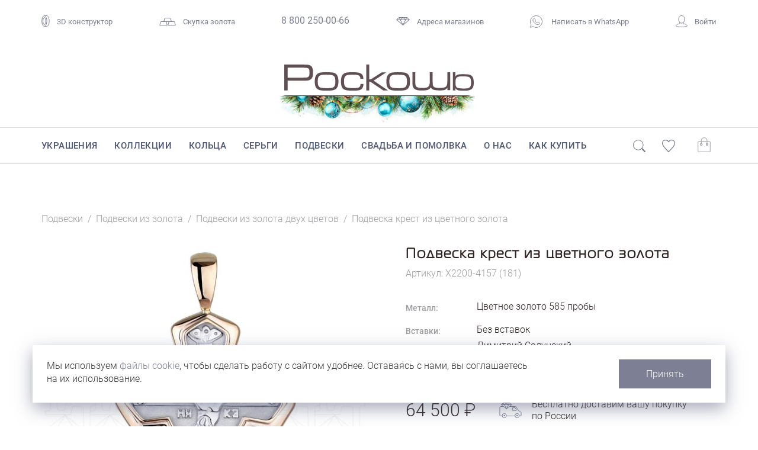

--- FILE ---
content_type: text/html; charset=UTF-8
request_url: https://www.roskosh-jewel.ru/product/x2200-4157/
body_size: 26745
content:
<!DOCTYPE html>
<html lang="ru">
	<head>
    	<meta charset="utf-8">
    	<meta http-equiv="X-UA-Compatible" content="IE=edge">
		<meta name="viewport" content="width=device-width, initial-scale=1">
		<meta name='yandex-verification' content='477f7d5ce0001b72' />
		<meta name="p:domain_verify" content="65ca0a4fe0dbca20ba8b029c26237635"/>		

				<title>Подвеска крест из цветного золота X2200-4157 - &quot;Роскошь&quot; </title>
		<script type="text/javascript" data-skip-moving="true">
			window.dataLayer = window.dataLayer || [];
		</script>		

		<link rel="icon" type="image/png" href="/favicon.png" />
		<link rel="apple-touch-icon" href="/favicon57.png" />
		
		
		<link rel="stylesheet" href="/local/templates/roskosh-2025/bootstrap.css?1523260460" media="screen">
		<link rel="stylesheet" href="/local/templates/roskosh-2025/fontkit/stylesheet.css?1672041308">

		<script type="text/javascript" src="/local/templates/roskosh-2025/lib/jquery-3.5.1.min.js?1590384669"></script>

		<script type="text/javascript" src="/local/templates/roskosh-2025/lib/bootstrap/bootstrap.min.js?1523260460"></script>

  		<link rel="stylesheet" type="text/css" href="/local/templates/roskosh-2025/lib/slick/slick.css?1523260459"/>
  		<link rel="stylesheet" type="text/css" href="/local/templates/roskosh-2025/lib/slick/slick-theme.css?1523260459"/>
		<script type="text/javascript" src="/local/templates/roskosh-2025/lib/slick/slick.min.js?1523260459"></script>		

		<script type="text/javascript" src="/local/templates/roskosh-2025/lib/eyeness/enss-jq-lib.js?1658715908"></script>
		<script type="text/javascript" src="/local/templates/roskosh-2025/lib/eyeness/eyns.forms.js?1591529580"></script>		
		<script type="text/javascript" src="/local/templates/roskosh-2025/lib/eyeness/dev.js?1551656113"></script>
		<script type="text/javascript" src="/local/templates/roskosh-2025/js/script.js?1689921156"></script>

		<script type="text/javascript" src="/local/templates/roskosh-2025/lib/colorbox/jquery.colorbox-min.js?1523260459"></script>
		<link rel="stylesheet" type="text/css" href="/local/templates/roskosh-2025/lib/colorbox/colorbox.css?1532271824"/>

		<script type="text/javascript" src="/local/templates/roskosh-2025/lib/nouislider/wNumb.min.js?1572279974"></script>
		<script type="text/javascript" src="/local/templates/roskosh-2025/lib/nouislider/nouislider.min.js?1605706030"></script>		
		<link rel="stylesheet" type="text/css" href="/local/templates/roskosh-2025/lib/nouislider/nouislider.css?1613024547"/>


		<link rel="preconnect" href="https://fonts.googleapis.com">
		<link rel="preconnect" href="https://fonts.gstatic.com" crossorigin>
		<link href="https://fonts.googleapis.com/css2?family=Noto+Sans:ital,wght@0,100..900;1,100..900&display=swap" rel="stylesheet">


		

		<meta http-equiv="Content-Type" content="text/html; charset=UTF-8" />
<meta name="robots" content="index, follow" />
<meta name="keywords" content="Подвеска, золото, бриллиант, бриллианты, ювелирные изделия, ювелирный каталог, ювелирный интернет магазин, изделия с бриллиантами" />
<meta name="description" content="Купите подвеска крест из цветного золота X2200-4157 (181) в фирменных  магазинах ювелирного бренда &amp;quot;Роскошь&amp;quot; или закажите украшение в интернет-магазине. Гарантия качества. Бесплатная доставка по России." />
<link href="/bitrix/cache/css/s1/roskosh-2025/template_daaa464835d35bdfbe13504e17beb23c/template_daaa464835d35bdfbe13504e17beb23c_v1.css?1768438092175561" type="text/css"  data-template-style="true" rel="stylesheet" />
<script>if(!window.BX)window.BX={};if(!window.BX.message)window.BX.message=function(mess){if(typeof mess==='object'){for(let i in mess) {BX.message[i]=mess[i];} return true;}};</script>
<script>(window.BX||top.BX).message({"pull_server_enabled":"Y","pull_config_timestamp":1751329232,"shared_worker_allowed":"Y","pull_guest_mode":"N","pull_guest_user_id":0,"pull_worker_mtime":1748508032});(window.BX||top.BX).message({"PULL_OLD_REVISION":"Для продолжения корректной работы с сайтом необходимо перезагрузить страницу."});</script>
<script>(window.BX||top.BX).message({"JS_CORE_LOADING":"Загрузка...","JS_CORE_NO_DATA":"- Нет данных -","JS_CORE_WINDOW_CLOSE":"Закрыть","JS_CORE_WINDOW_EXPAND":"Развернуть","JS_CORE_WINDOW_NARROW":"Свернуть в окно","JS_CORE_WINDOW_SAVE":"Сохранить","JS_CORE_WINDOW_CANCEL":"Отменить","JS_CORE_WINDOW_CONTINUE":"Продолжить","JS_CORE_H":"ч","JS_CORE_M":"м","JS_CORE_S":"с","JSADM_AI_HIDE_EXTRA":"Скрыть лишние","JSADM_AI_ALL_NOTIF":"Показать все","JSADM_AUTH_REQ":"Требуется авторизация!","JS_CORE_WINDOW_AUTH":"Войти","JS_CORE_IMAGE_FULL":"Полный размер"});</script>

<script src="/bitrix/js/main/core/core.js?1755346510511455"></script>

<script>BX.Runtime.registerExtension({"name":"main.core","namespace":"BX","loaded":true});</script>
<script>BX.setJSList(["\/bitrix\/js\/main\/core\/core_ajax.js","\/bitrix\/js\/main\/core\/core_promise.js","\/bitrix\/js\/main\/polyfill\/promise\/js\/promise.js","\/bitrix\/js\/main\/loadext\/loadext.js","\/bitrix\/js\/main\/loadext\/extension.js","\/bitrix\/js\/main\/polyfill\/promise\/js\/promise.js","\/bitrix\/js\/main\/polyfill\/find\/js\/find.js","\/bitrix\/js\/main\/polyfill\/includes\/js\/includes.js","\/bitrix\/js\/main\/polyfill\/matches\/js\/matches.js","\/bitrix\/js\/ui\/polyfill\/closest\/js\/closest.js","\/bitrix\/js\/main\/polyfill\/fill\/main.polyfill.fill.js","\/bitrix\/js\/main\/polyfill\/find\/js\/find.js","\/bitrix\/js\/main\/polyfill\/matches\/js\/matches.js","\/bitrix\/js\/main\/polyfill\/core\/dist\/polyfill.bundle.js","\/bitrix\/js\/main\/core\/core.js","\/bitrix\/js\/main\/polyfill\/intersectionobserver\/js\/intersectionobserver.js","\/bitrix\/js\/main\/lazyload\/dist\/lazyload.bundle.js","\/bitrix\/js\/main\/polyfill\/core\/dist\/polyfill.bundle.js","\/bitrix\/js\/main\/parambag\/dist\/parambag.bundle.js"]);
</script>
<script>(window.BX||top.BX).message({"LANGUAGE_ID":"ru","FORMAT_DATE":"DD.MM.YYYY","FORMAT_DATETIME":"DD.MM.YYYY HH:MI:SS","COOKIE_PREFIX":"BITRIX_SM","SERVER_TZ_OFFSET":"10800","UTF_MODE":"Y","SITE_ID":"s1","SITE_DIR":"\/","USER_ID":"","SERVER_TIME":1769329949,"USER_TZ_OFFSET":0,"USER_TZ_AUTO":"Y","bitrix_sessid":"4e25f9c494ae182b358217ea6d73cb3e"});</script>


<script src="/bitrix/js/pull/protobuf/protobuf.js?1597298189274055"></script>
<script src="/bitrix/js/pull/protobuf/model.js?159729818970928"></script>
<script src="/bitrix/js/main/core/core_promise.js?15869925355220"></script>
<script src="/bitrix/js/rest/client/rest.client.js?161278353717414"></script>
<script src="/bitrix/js/pull/client/pull.client.js?174850803483861"></script>
<script>BX.setCSSList(["\/local\/templates\/roskosh-2025\/css\/fonts.css","\/local\/templates\/roskosh-2025\/template_styles.css"]);</script>
<link rel="canonical" href="https://www.roskosh-jewel.ru/product/x2200-4157/" />
<meta property="og:title" content="Подвеска крест из цветного золота X2200-4157 (181)" />



<script src="/local/templates/roskosh-2025/components/roskosh/catalog.item/item-2024/script.js?173803220015905"></script>


<!-- Yandex.Metrika counter --> <script type="text/javascript" > (function(m,e,t,r,i,k,a){m[i]=m[i]||function(){(m[i].a=m[i].a||[]).push(arguments)}; m[i].l=1*new Date();k=e.createElement(t),a=e.getElementsByTagName(t)[0],k.async=1,k.src=r,a.parentNode.insertBefore(k,a)}) (window, document, "script", "https://mc.yandex.ru/metrika/tag.js", "ym"); ym(21606811, "init", { clickmap:true, trackLinks:true, accurateTrackBounce:true, webvisor:true, trackHash:true, ecommerce:"dataLayer" }); </script> <noscript><div><img src="https://mc.yandex.ru/watch/21606811" style="position:absolute; left:-9999px;" alt="" /></div></noscript> <!-- /Yandex.Metrika counter -->
</head>

<body>
<!-- Rating Mail.ru counter -->
<script type="text/javascript">
var _tmr = window._tmr || (window._tmr = []);
_tmr.push({id: "3225865", type: "pageView", start: (new Date()).getTime(), pid: "USER_ID"});
(function (d, w, id) {
  if (d.getElementById(id)) return;
  var ts = d.createElement("script"); ts.type = "text/javascript"; ts.async = true; ts.id = id;
  ts.src = "https://top-fwz1.mail.ru/js/code.js";
  var f = function () {var s = d.getElementsByTagName("script")[0]; s.parentNode.insertBefore(ts, s);};
  if (w.opera == "[object Opera]") { d.addEventListener("DOMContentLoaded", f, false); } else { f(); }
})(document, window, "topmailru-code");
</script><noscript><div>
<img src="https://top-fwz1.mail.ru/counter?id=3225865;js=na" style="border:0;position:absolute;left:-9999px;" alt="Top.Mail.Ru" />
</div></noscript>
<!-- //Rating Mail.ru counter -->

<div id="panel">
	</div>
<div class="l-layout">
	<!-- HEADER -->
	<div class="l-layout__header">
		<div class="container">
		<div class="top-nav">
	<div class="top-nav__item">
		<div class="ring3d"><a href="/wedding-configurator/"><span class="icon"><svg width="14" height="19" viewBox="0 0 14 19" fill="none" xmlns="http://www.w3.org/2000/svg">
<path d="M4.75675 18.4788C5.53101 18.4788 8.22923 18.4784 8.93097 18.4784C11.2525 18.4784 13.1344 14.4588 13.1344 9.50031C13.1344 4.54182 11.2525 0.522165 8.93097 0.522165C7.78822 0.522165 5.59431 0.522086 4.84784 0.522088" stroke="#7D8093"/>
<ellipse cx="4.89655" cy="9.50061" rx="4.20343" ry="8.97815" transform="rotate(-180 4.89655 9.50061)" stroke="#7D8093"/>
<ellipse cx="4.89664" cy="9.50061" rx="2.3486" ry="6.02869" transform="rotate(-180 4.89664 9.50061)" stroke="#7D8093"/>
</svg>
</span>3D конструктор</a></div>
	</div>
    <div class="top-nav__item">
		
        <div class="gold"><a href="/about/skupka-zolota/"><span class="icon"><svg width="28" height="13" viewBox="0 0 28 13" fill="none" xmlns="http://www.w3.org/2000/svg"><path d="M7.66286 6.5L9.37715 0.5H18.6228L20.3371 6.5H7.66286Z" stroke="#7D8093"/><path d="M14.6629 12.5L16.3772 6.5H25.6228L27.3371 12.5H14.6629Z" stroke="#7D8093"/><path d="M0.662865 12.5L2.37715 6.5H11.6228L13.3371 12.5H0.662865Z" stroke="#7D8093"/></svg></span>Скупка золота</a></div>
	</div>
    <div class="top-nav__item">
        <div class="phone"><a href="tel:88002500066">8 800 250-00-66</a></div>
    </div>
    <div class="top-nav__item">
        <div class="shopsLink"><a href="/about/shops/"><span class="icon"><svg version="1.1" xmlns="http://www.w3.org/2000/svg" xmlns:xlink="http://www.w3.org/1999/xlink" x="0px" y="0px" width="22.9px" height="13.7px" viewBox="0 0 22.9 13.7" enable-background="new 0 0 22.9 13.7" xml:space="preserve"><g id="Layer_2"><polygon fill="none" stroke="#7D8093" stroke-miterlimit="10" points="18,0.5 22.1,4.2 11.4,13 0.8,4.2 4.8,0.5 	"/><line fill="none" stroke="#7D8093" stroke-miterlimit="10" x1="1.1" y1="4.2" x2="21.7" y2="4.2"/>	<line fill="none" stroke="#7D8093" stroke-miterlimit="10" x1="11.4" y1="13" x2="7" y2="4.2"/><line fill="none" stroke="#7D8093" stroke-miterlimit="10" x1="11.4" y1="13" x2="15.8" y2="4.2"/></g><g id="Layer_3"><line fill="none" stroke="#7D8093" stroke-miterlimit="10" x1="4.8" y1="0.5" x2="7" y2="4.2"/><line fill="none" stroke="#7D8093" stroke-miterlimit="10" x1="18" y1="0.5" x2="15.8" y2="4.2"/><line fill="none" stroke="#7D8093" stroke-miterlimit="10" x1="7" y1="4.2" x2="11.4" y2="0.5"/><line fill="none" stroke="#7D8093" stroke-miterlimit="10" x1="15.8" y1="4.2" x2="11.4" y2="0.5"/></g></svg></span>Адреса магазинов</a></div>
    </div>					
	
    <div class="top-nav__item">
        <div class="whatsapp"><a class="message-wa-link" href="https://wa.me/74232312510">
		<span class="icon"><svg version="1.1" id="Layer_1" xmlns="http://www.w3.org/2000/svg" xmlns:xlink="http://www.w3.org/1999/xlink" x="0px" y="0px"
	 width="21.1px" height="21.1px" viewBox="0 0 21.1 21.1" style="enable-background:new 0 0 21.1 21.1;" xml:space="preserve">
<path style="fill:none;stroke:#7D8093;stroke-linejoin:round;stroke-miterlimit:10;" d="M6.9,5.2c-0.3,0-0.7,0.1-1,0.5
	c-0.2,0.2-1,1-1,2.4c0,1.5,1,2.8,1.2,2.9h0v0c0,0,0.2,0.2,0.4,0.5c0.2,0.3,0.5,0.7,0.9,1.1c0.8,0.8,1.9,1.8,3.3,2.4
	c0.6,0.3,1.1,0.4,1.5,0.6c0.7,0.2,1.4,0.2,1.8,0.1c0.4-0.1,0.8-0.2,1.2-0.5c0.4-0.2,0.8-0.6,0.9-1c0.1-0.3,0.2-0.6,0.2-0.9
	c0-0.1,0-0.2,0-0.3c0-0.1,0-0.2-0.1-0.3c-0.2-0.3-0.4-0.3-0.7-0.5c-0.1-0.1-0.5-0.3-0.9-0.4c-0.4-0.2-0.7-0.3-0.9-0.4
	c-0.1,0-0.3-0.1-0.5-0.1c-0.2,0-0.5,0.2-0.6,0.4c-0.1,0.2-0.6,0.8-0.8,0.9c0,0,0,0,0,0c-0.2-0.1-0.4-0.2-0.8-0.4
	c-0.3-0.2-0.8-0.4-1.2-0.9v0c-0.7-0.6-1.2-1.4-1.3-1.6c0,0,0,0,0,0l0,0c0.2-0.2,0.3-0.3,0.4-0.5C9,9,9.1,8.8,9.2,8.6
	c0.2-0.3,0.1-0.7,0-0.8v0c0,0,0-0.1-0.1-0.3C9,7.4,8.9,7.2,8.8,7C8.6,6.6,8.5,6.2,8.4,5.9v0C8.2,5.6,8.1,5.4,7.8,5.3
	C7.6,5.2,7.4,5.2,7.4,5.2h0C7.2,5.2,7,5.2,6.9,5.2z"/>
<path style="fill:none;stroke:#7D8093;stroke-linejoin:round;stroke-miterlimit:10;" d="M20.6,10.5c0,5.5-4.5,10-10,10
	c-2,0-3.8-0.6-5.4-1.6l-4.7,1.4L2,15.8c-0.9-1.5-1.5-3.3-1.5-5.2c0-5.5,4.5-10,10-10S20.6,5,20.6,10.5z"/>
</svg></span>
		Написать в WhatsApp</a></div>
	</div>
    <div class="top-nav__item">
		
		<div class="personal"><a href="javascript:void(0);" onclick="loadInModalWindow('/ajax/modal-login.php');"><span class="icon"><svg version="1.1" id="Layer_2" xmlns="http://www.w3.org/2000/svg" xmlns:xlink="http://www.w3.org/1999/xlink" x="0px" y="0px" width="20.1px" height="20px" viewBox="0 0 20.1 20" enable-background="new 0 0 20.1 20" xml:space="preserve"><path fill="none" stroke="#7D8093" stroke-miterlimit="10" d="M6.9,11.6c0,0.6,0,1.5,0,2.1c0,0.1-2.6,1-3.6,1.2 c-0.7,0.2-1.7,0.7-2.2,1.6c-0.2,0.3-0.8,1.2-0.5,1.6c0.6,0.6,4.4,1.4,9.4,1.4s8.8-0.8,9.4-1.4c0.3-0.3-0.3-1.2-0.5-1.6 c-0.5-0.8-1.5-1.4-2.2-1.6c-1.1-0.2-3.6-1.1-3.6-1.2c0-0.6,0-1.5,0-2.1"/><path fill="none" stroke="#7D8093" stroke-miterlimit="10" d="M15.1,6.8c0,3.5-2.7,6.3-5.1,6.3C7.7,13.2,5,10.3,5,6.8 s1.4-6.3,5.1-6.3C13.6,0.5,15.1,3.3,15.1,6.8z"/></svg></span>Войти</a></div>
    </div>
</div><div class="top-mobile-nav">
	<div class="burger-menu-button">
		<div></div>
	</div>
	
	<div class="mobile-search">
		<span class="icon mobile-search-switch"><svg version="1.1" id="icon-search" xmlns="http://www.w3.org/2000/svg" xmlns:xlink="http://www.w3.org/1999/xlink" x="0px" y="0px" width="21px" height="20.8px" viewBox="0 0 21 20.8" style="enable-background:new 0 0 21 20.8;" xml:space="preserve"><circle stroke="#7D8093" style="fill:none;stroke-miterlimit:10;" cx="8.8" cy="8.8" r="8.3"/><path stroke="#7D8093" fill="#7D8093" style="stroke-miterlimit:10;" d="M19.5,20.2L14.4,15l0.8-0.8l5.1,5.1c0.2,0.2,0.2,0.6,0,0.8v0 C20.1,20.4,19.8,20.4,19.5,20.2z"/></svg></span>
	</div>
	<div class="mobile-search-window">
		<span class="mobile-search-close" onclick="$('.mobile-search-window').removeClass('active')"><svg version="1.1" id="Layer_2" xmlns="http://www.w3.org/2000/svg" xmlns:xlink="http://www.w3.org/1999/xlink" x="0px" y="0px" viewBox="0 0 8.2 8.2" style="enable-background:new 0 0 8.2 8.2;" xml:space="preserve"><line  x1="7.8" y1="0.4" x2="0.4" y2="7.8"/><line x1="0.4" y1="0.4" x2="7.8" y2="7.8"/></svg></span>
		<span class="mobile-search-icon" onclick="$('#mobile-search-form').submit()"><svg version="1.1" id="icon-search" xmlns="http://www.w3.org/2000/svg" xmlns:xlink="http://www.w3.org/1999/xlink" x="0px" y="0px" width="21px" height="20.8px" viewBox="0 0 21 20.8" style="enable-background:new 0 0 21 20.8;" xml:space="preserve"><circle stroke="#7D8093" style="fill:none;stroke-miterlimit:10;" cx="8.8" cy="8.8" r="8.3"/><path stroke="#7D8093" fill="#7D8093" style="stroke-miterlimit:10;" d="M19.5,20.2L14.4,15l0.8-0.8l5.1,5.1c0.2,0.2,0.2,0.6,0,0.8v0 C20.1,20.4,19.8,20.4,19.5,20.2z"/></svg></span>
		<form action="/search/" id="mobile-search-form">
			<input class="search-box" id="" type="text" name="q" value="" size="20" maxlength="100" autocomplete="off" placeholder="Поиск">
		</form>								
	</div>
	<script type="">
		$(".mobile-search-window").enssExTrigger({
			clickCycle: true,
			clickCycleSelector: ".mobile-search-switch",
			activeClass: "active"
		});
	</script>	
	
	<div class="mobile-logo">
			<a href="/">
				<img src="/local/templates/roskosh-2025/img/svg/roskosh-logo.svg">
			</a>
			
		</div>	
	<script type="">
		$("body").enssExTrigger({
			clickCycle: true,
			clickCycleSelector: ".burger-menu-button",
			activeClass: "mobile-menu-active"
		});
	</script>

	<div class="mobile-personal">
			<div class="personal"><a href="javascript:void(0);" onclick="loadInModalWindow('/ajax/modal-login.php');"><span class="icon"><svg version="1.1" id="Layer_2" xmlns="http://www.w3.org/2000/svg" xmlns:xlink="http://www.w3.org/1999/xlink" x="0px" y="0px" width="20.1px" height="20px" viewBox="0 0 20.1 20" enable-background="new 0 0 20.1 20" xml:space="preserve"><path fill="none" stroke="#7D8093" stroke-miterlimit="10" d="M6.9,11.6c0,0.6,0,1.5,0,2.1c0,0.1-2.6,1-3.6,1.2 c-0.7,0.2-1.7,0.7-2.2,1.6c-0.2,0.3-0.8,1.2-0.5,1.6c0.6,0.6,4.4,1.4,9.4,1.4s8.8-0.8,9.4-1.4c0.3-0.3-0.3-1.2-0.5-1.6 c-0.5-0.8-1.5-1.4-2.2-1.6c-1.1-0.2-3.6-1.1-3.6-1.2c0-0.6,0-1.5,0-2.1"/><path fill="none" stroke="#7D8093" stroke-miterlimit="10" d="M15.1,6.8c0,3.5-2.7,6.3-5.1,6.3C7.7,13.2,5,10.3,5,6.8 s1.4-6.3,5.1-6.3C13.6,0.5,15.1,3.3,15.1,6.8z"/></svg></span></a></div>
		
	</div>
	<div class="mobile-favourites">
		<div class="c-favourites ml-favourite mobile " data-counter="">
			<span class="icon"><svg version="1.1" id="Layer_1" xmlns="http://www.w3.org/2000/svg" xmlns:xlink="http://www.w3.org/1999/xlink" x="0px" y="0px"viewBox="0 0 21 19.5" style="enable-background:new 0 0 21 19.5;" xml:space="preserve"><path class="st0" d="M15.3,0.5c-1.8,0-3.7,0.9-4.8,2.7C9.4,1.4,7.6,0.5,5.7,0.5c-2.7,0-5.2,1.8-5.2,5.2c0,3.9,4.6,7.9,10,13.2 c5.4-5.3,10-9.3,10-13.2C20.5,2.3,17.9,0.5,15.3,0.5"/></svg></span>
			<span class="counter"></span>
		</div>
	</div>
	
	<div class="mobile-cart">
		<div class="c-cart ml-cart mobile " data-counter="">
			<span class="icon"><svg version="1.1" id="Layer_1" xmlns="http://www.w3.org/2000/svg" xmlns:xlink="http://www.w3.org/1999/xlink" x="0px" y="0px" width="21px" height="23.6px" viewBox="0 0 21 23.6" style="enable-background:new 0 0 21 23.6;" xml:space="preserve"><path stroke="#7D8093" style="fill:none;stroke-miterlimit:10;" d="M18.4,23.1H2.6c-1.2,0-2.1-0.9-2.1-2.1V8.7c0-1.2,0.9-2.1,2.1-2.1 h15.8c1.2,0,2.1,0.9,2.1,2.1V21C20.5,22.2,19.6,23.1,18.4,23.1z"></path><circle stroke="#7D8093" style="fill:none;stroke-miterlimit:10;" cx="6" cy="11.2" r="1.4"></circle><circle stroke="#7D8093" style="fill:none;stroke-miterlimit:10;" cx="15.2" cy="11.2" r="1.4"></circle><path stroke="#7D8093" style="fill:none;stroke-miterlimit:10;" d="M15.2,9.8V5.1c0-2.5-2.1-4.6-4.6-4.6l0,0C8.1,0.5,6,2.6,6,5.1v4.7"></path></svg></span>
			<span class="counter"></span>
		</div>
	</div>	
	


	<div class="mobile-menu">
	<div class="mobile-menu-wrapper">
	<div class="catalog-mobile-menu">
	<ul class="level1">
			<a class="simple-link" href="/catalog/">Украшения</a>

			<a class="simple-link" href="/collections/">Коллекции</a>

			<a class="simple-link" href="/rings/">Кольца</a>

			<a class="simple-link" href="/earrings/">Серьги</a>

			<a class="simple-link" href="/pendants/">Подвески</a>

			<a class="simple-link" href="/wedding/">Свадьба и помолвка</a>

			<a class="simple-link" href="/about/">О нас</a>

			<a class="simple-link" href="/buy/">Как купить</a>

	</ul>
</div>	
<div class="mobile-menu-contacts">
    <div class="whatsapp">
        <a class="message-wa-link" href="https://wa.me/74232312510" class="color">
		<span class="icon"><svg version="1.1" id="Layer_1" xmlns="http://www.w3.org/2000/svg" xmlns:xlink="http://www.w3.org/1999/xlink" x="0px" y="0px" width="21.1px" height="21.1px" viewBox="0 0 21.1 21.1" style="enable-background:new 0 0 21.1 21.1;" xml:space="preserve">
<path style="fill:none;stroke:#7D8093;stroke-linejoin:round;stroke-miterlimit:10;" d="M6.9,5.2c-0.3,0-0.7,0.1-1,0.5
	c-0.2,0.2-1,1-1,2.4c0,1.5,1,2.8,1.2,2.9h0v0c0,0,0.2,0.2,0.4,0.5c0.2,0.3,0.5,0.7,0.9,1.1c0.8,0.8,1.9,1.8,3.3,2.4
	c0.6,0.3,1.1,0.4,1.5,0.6c0.7,0.2,1.4,0.2,1.8,0.1c0.4-0.1,0.8-0.2,1.2-0.5c0.4-0.2,0.8-0.6,0.9-1c0.1-0.3,0.2-0.6,0.2-0.9
	c0-0.1,0-0.2,0-0.3c0-0.1,0-0.2-0.1-0.3c-0.2-0.3-0.4-0.3-0.7-0.5c-0.1-0.1-0.5-0.3-0.9-0.4c-0.4-0.2-0.7-0.3-0.9-0.4
	c-0.1,0-0.3-0.1-0.5-0.1c-0.2,0-0.5,0.2-0.6,0.4c-0.1,0.2-0.6,0.8-0.8,0.9c0,0,0,0,0,0c-0.2-0.1-0.4-0.2-0.8-0.4
	c-0.3-0.2-0.8-0.4-1.2-0.9v0c-0.7-0.6-1.2-1.4-1.3-1.6c0,0,0,0,0,0l0,0c0.2-0.2,0.3-0.3,0.4-0.5C9,9,9.1,8.8,9.2,8.6
	c0.2-0.3,0.1-0.7,0-0.8v0c0,0,0-0.1-0.1-0.3C9,7.4,8.9,7.2,8.8,7C8.6,6.6,8.5,6.2,8.4,5.9v0C8.2,5.6,8.1,5.4,7.8,5.3
	C7.6,5.2,7.4,5.2,7.4,5.2h0C7.2,5.2,7,5.2,6.9,5.2z"></path>
<path style="fill:none;stroke:#7D8093;stroke-linejoin:round;stroke-miterlimit:10;" d="M20.6,10.5c0,5.5-4.5,10-10,10
	c-2,0-3.8-0.6-5.4-1.6l-4.7,1.4L2,15.8c-0.9-1.5-1.5-3.3-1.5-5.2c0-5.5,4.5-10,10-10S20.6,5,20.6,10.5z"></path>
</svg></span>
		Написать в WhatsApp</a>
    </div>    
    <div class="mm-contact">
        <div class="mm-contact_title">Бесплатный звонок по&nbsp;России</div>
        <div class="mm-contact_phone"><a class="color" href="tel:88002500066">8 800 250-00-66</a></div>
    </div>
</div>
<div class="mobile-menu-shops">
    <div class="mm-contact_title">Адреса магазинов</div>
    <div class="mm-shop">
        <div class="shop-name">Роскошь-Luxury</div>
<div class="shop-address">Владивосток, ул.&nbsp;Светланская, 143</div>
<div class="shop-phone"><a href="tel:+74232790058">+7 (423) 279-00-58</a></div>


    </div>
    <div class="mm-shop">
        <div class="shop-name">Роскошь-Дуэт</div>
<div class="shop-address">Владивосток, Океанский проспект, 12</div>
<div class="shop-phone"><a href="tel:+74232269628">8 (423) 226-96-28</a></div>

    </div>
    <div class="mm-shop">
        <div class="shop-name">Роскошь Studio</div>
<div class="shop-address">Владивосток, Русская, 19а</div>
<div class="shop-phone"><a href="tel:+74232341006">8 (423) 234-10-06</a></div>    </div>
    <div class="mm-shop">
        <div class="shop-name">Роскошь-Стандарт</div>
<div class="shop-address">Владивосток, Океанский проспект, 108</div>
<div class="shop-phone"><a href="tel:+74232450524">8 (423) 245-05-24</a></div>
    </div>
    <div class="mm-shop">
        <div class="shop-name">Роскошь-Аэропорт</div>
<div class="shop-address">Артем, ул.Владимира Сайбеля, д.45<br>
(магазин находится в зоне вылета внутренних авиалиний)</div>    </div>


</div>
	
	</div>
</div>
</div>
		

		</div>
		<div class="big-logo">
			<a href="/" class="logo-wrapper">
				<img src="/local/templates/roskosh-2025/img/svg/roskosh-logo.svg">
			</a>
			
		</div>
		<div class="main-nav">
			<div class="main-menu">
				<div class="main-menu-row">
					<div class="container">
						<div class="row-wrapper">
							<div class="search-row">
								<span class="icon" onclick="$('#main-menu-search-form').submit()"><svg version="1.1" id="icon-search" xmlns="http://www.w3.org/2000/svg" xmlns:xlink="http://www.w3.org/1999/xlink" x="0px" y="0px" width="21px" height="20.8px" viewBox="0 0 21 20.8" style="enable-background:new 0 0 21 20.8;" xml:space="preserve"><circle stroke="#7D8093" style="fill:none;stroke-miterlimit:10;" cx="8.8" cy="8.8" r="8.3"/><path stroke="#7D8093" fill="#7D8093" style="stroke-miterlimit:10;" d="M19.5,20.2L14.4,15l0.8-0.8l5.1,5.1c0.2,0.2,0.2,0.6,0,0.8v0 C20.1,20.4,19.8,20.4,19.5,20.2z"/></svg></span>
								<form action="/search/" id="main-menu-search-form">
									<input class="search-box" id="" type="text" name="q" value="" size="20" maxlength="100" autocomplete="off" placeholder="">
								</form>								
							</div>
							
<div class="main-menu__items">
						<div class="main-menu__item"><a href="/catalog/" mdd-item="8646" class="mmdd-item-8646">Украшения</a></div>
										<div class="main-menu__item"><a href="/collections/" mdd-item="8647" class="mmdd-item-8647">Коллекции</a></div>
										<div class="main-menu__item"><a href="/rings/" mdd-item="8648" class="mmdd-item-8648">Кольца</a></div>
										<div class="main-menu__item"><a href="/earrings/" mdd-item="8649" class="mmdd-item-8649">Серьги</a></div>
										<div class="main-menu__item"><a href="/pendants/" mdd-item="8650" class="mmdd-item-8650">Подвески</a></div>
										<div class="main-menu__item"><a href="/wedding/" mdd-item="8651" class="mmdd-item-8651">Свадьба и помолвка</a></div>
										<div class="main-menu__item"><a href="/about/" mdd-item="8652" class="mmdd-item-8652">О нас</a></div>
										<div class="main-menu__item"><a href="/buy/" mdd-item="8653" class="mmdd-item-8653">Как купить</a></div>
					</div>										
							<div class="main-menu__adds">
								<div class="search-place">
									<span class="icon"><svg version="1.1" id="icon-search" xmlns="http://www.w3.org/2000/svg" xmlns:xlink="http://www.w3.org/1999/xlink" x="0px" y="0px" width="21px" height="20.8px" viewBox="0 0 21 20.8" style="enable-background:new 0 0 21 20.8;" xml:space="preserve"><circle stroke="#7D8093" style="fill:none;stroke-miterlimit:10;" cx="8.8" cy="8.8" r="8.3"/><path stroke="#7D8093" fill="#7D8093" style="stroke-miterlimit:10;" d="M19.5,20.2L14.4,15l0.8-0.8l5.1,5.1c0.2,0.2,0.2,0.6,0,0.8v0 C20.1,20.4,19.8,20.4,19.5,20.2z"/></svg></span>
								</div>
								<div class="c-favourites ml-favourite " data-counter="">
									<span class="icon"><svg version="1.1" id="Layer_1" xmlns="http://www.w3.org/2000/svg" xmlns:xlink="http://www.w3.org/1999/xlink" x="0px" y="0px"viewBox="0 0 21 19.5" style="enable-background:new 0 0 21 19.5;" xml:space="preserve"><path class="st0" d="M15.3,0.5c-1.8,0-3.7,0.9-4.8,2.7C9.4,1.4,7.6,0.5,5.7,0.5c-2.7,0-5.2,1.8-5.2,5.2c0,3.9,4.6,7.9,10,13.2 c5.4-5.3,10-9.3,10-13.2C20.5,2.3,17.9,0.5,15.3,0.5"/></svg></span>
									<span class="counter"></span>
								</div>
																
								<div class="c-cart ml-cart " data-counter="">
									<span class="icon"><svg version="1.1" id="Layer_1" xmlns="http://www.w3.org/2000/svg" xmlns:xlink="http://www.w3.org/1999/xlink" x="0px" y="0px" width="21px" height="23.6px" viewBox="0 0 21 23.6" style="enable-background:new 0 0 21 23.6;" xml:space="preserve"><path stroke="#7D8093" style="fill:none;stroke-miterlimit:10;" d="M18.4,23.1H2.6c-1.2,0-2.1-0.9-2.1-2.1V8.7c0-1.2,0.9-2.1,2.1-2.1 h15.8c1.2,0,2.1,0.9,2.1,2.1V21C20.5,22.2,19.6,23.1,18.4,23.1z"></path><circle stroke="#7D8093" style="fill:none;stroke-miterlimit:10;" cx="6" cy="11.2" r="1.4"></circle><circle stroke="#7D8093" style="fill:none;stroke-miterlimit:10;" cx="15.2" cy="11.2" r="1.4"></circle><path stroke="#7D8093" style="fill:none;stroke-miterlimit:10;" d="M15.2,9.8V5.1c0-2.5-2.1-4.6-4.6-4.6l0,0C8.1,0.5,6,2.6,6,5.1v4.7"></path></svg></span>
									<span class="counter"></span>
								</div>
								
							</div>
						</div>
					</div>
				</div>		
				<div class="main-menu-dropdown">
			
			<div class="main-menu-dropdown__item" id="mmdd-item-8646">
				<div class="container">
					<div class="main-menu-grid">
												<div class="main-menu-col">
						<a href="/catalog/all/" pic="/upload/iblock/392/e6zp36zabujszs8aj1ajdhucsw4gp2uy/yuvelirnye_ukrasheniya_vladivostok_kol_ca_ser_gi_brillianty_zoloto.jpg">Все украшения</a>
						<a href="/catalog/rings/" pic="/upload/iblock/835/6rmmnivaur92alikgqoadyfxwaql824s/koltsa_yuvelirny_brend_roskosh_zoloto_brillianty_naturalnye_kamni_sdelano_vo_vladivostoke.jpg">Кольца</a>
						<a href="/catalog/earrings/" pic="/upload/iblock/390/zahgzbjokdxs3kxs1lejqtjw5qqyby8h/zolotye_ser_gi_vladivostok.jpg">Серьги</a>
						</div>
						<div class="main-menu-col">
						<a href="/catalog/pendants/" pic="/upload/iblock/ac5/lmdy6tu6vam7jsnnn2wlnlow9vzdb1bn/podveska_iz_zolota_kupit_vladivostok.jpg">Подвески</a>
						<a href="/catalog/bracelets/" pic="/upload/iblock/5bd/v1j3utzhpwzf3bpbpe8jyesx1ye97md7/yuvelirnye_ukrasheniya_vladivostok_kol_ca_ser_gi_brillianty_zoloto_braslet.jpg">Браслеты</a>
						<a href="/catalog/necklaces/" pic="/upload/iblock/03c/wlk35qq04uwjsgrhvigwkf8lp3qtcmtp/kol_e_style_vladivostok_zoloto_ukrasheniya_dragocennye.jpg">Колье</a>
						</div>
						<div class="main-menu-col">
						<a href="/catalog/keychains/" pic="/upload/iblock/2f6/d4swye1xyelpmcy0rpj58w5nb0i2gk2b/brelok_iz_zolota_leksus_bmv_toyota.jpg.jpg">Брелоки</a>
						<a href="/catalog/muzhskie-ukrasheniya/" pic="/upload/iblock/85a/33un80m36tztl887hdqmhlg33ynpljum/muzhskie_ukrasheniya_vladivostok_military_beloe_zoloto.jpg">Мужские украшения</a>
						<a href="/catalog/broshi/" pic="/upload/iblock/1d3/siqt4v2kvs3fpueiyykt2vsm8yobsy8e/brosh_bulavka_zoloto_serebro.jpg">Броши и булавки</a>
						</div>
						<div class="main-menu-col">
						<a href="/catalog/detskie-ukrasheniya/" pic="/upload/iblock/e24/1ulol4z6j30eij8k47tlsx6qq8xl8n7i/detskie_ser_gi_iz_zolota_serebro_vladivostok_detskie_ukrasheniya_dlya_devochek_1.jpg">Детские украшения</a>
						<a href="/catalog/new/" pic="/upload/iblock/94c/md4js91tglfpi9s76c4dx1he9dmtjchi/novinki_yuvelirnyj_zavod_roskosh_brillianty_vladivostok.jpg">Новинки</a>
						</div>
				
					</div>
				</div>
			</div>
			
			<div class="main-menu-dropdown__item" id="mmdd-item-8647">
				<div class="container">
					<div class="main-menu-grid">
												<div class="main-menu-col">
						<a href="/collections/about/avangard/" pic="/upload/iblock/bc9/88v3z0kx41m6amcjv7ilnvud4lkyqbo0/avangard_collection_roskosh_sqare-rings_diamonds_made-in-vladivostok.jpg">Авангард</a>
						<a href="/collections/about/akvarel/" pic="/upload/iblock/5f0/puxi7mdy020lda77exf4z52en8cpmu2t/akvarel_collection_roskosh_natural-gem_made-in-vladivostok.jpg">Акварель</a>
						<a href="/collections/about/iceberg/" pic="/upload/iblock/26c/slnfek23bb7258tu9k11peluvtqqpk4i/isberg_collection_roskosh_natural-gem_akvamarin_made-in-vladivostok.jpg">Айсберг</a>
						<a href="/collections/about/alyye-parusa" pic="/upload/iblock/3d2/5p8e9pa2ktfx1enwgfaojj6xfdo185fl/alye-parusa_collection_roskosh_natural-gem_ruby_diamonds_made-in-vladivostok.jpg">Алые паруса</a>
						<a href="/collections/about/ampir/" pic="/upload/iblock/8e4/m9noy0kvcuzuydjgoai9lazph3a262v8/ampir_2021.jpg">Ампир</a>
						<a href="/collections/about/angel/" pic="/upload/iblock/740/nlmhvxqkx8l71mxi3ed5okuupkrpbs0d/angel_2021.jpg">Ангел</a>
						<a href="/collections/about/candy/" pic="/upload/iblock/837/ji83v51ije0xx4iz36ysme0jqr5epeie/candy_collection_roskosh_natural-gem_made_in_vladivostok.jpg">Candy</a>
						<a href="/collections/about/balet/" pic="/upload/iblock/c7f/ap3hx2csnz67by19ii8bcm6vuj5z2fqj/roskosh_kollektsiya_balet_brillianty_beloe_zoloto_kupit.jpg">Балет</a>
						<a href="/collections/about/buket-imperatritcy/" pic="/upload/iblock/9ee/dnzk0r3thqesrppcjgieyviw03w7dnin/diamonds-_-golden-rings-_-roskosh_buket-collection.jpg">Букет императрицы</a>
						<a href="/collections/about/veter-stranstviy/" pic="/upload/iblock/f82/kawpripz0h1knbgkpn22cfr0n2r869it/veter-stranstviy_collection_roskosh_natural-gem_made-in-vladivostok.jpg">Ветер странствий</a>
						<a href="/collections/about/vecherniy-vladivostok/" pic="/upload/iblock/eb0/le9vn8o8kij2bes0p9bw2gaqzs6lkdua/5_.jpg">Вечерний Владивосток</a>
						<a href="/collections/about/vladivostok-gorod-port/" pic="/upload/iblock/5ab/mrmkl642s4umiz0t0x74u6r80grffo5y/vladivostok_gorod_port.jpg">Владивосток — город-порт</a>
						<a href="/collections/about/vse-serebro/" pic="/upload/iblock/ba9/qj2g3xt9aeia9lu4uo96kcjrdf1i91sr/vse_serebro.jpg">Всё серебро</a>
						</div>
						<div class="main-menu-col">
						<a href="/collections/about/vtorzheniye/" pic="/upload/iblock/8d6/v0glf1962g9r7xr52a1cg1rr9lkimm27/Kollektsiya_vtorzhenie_yuvelirnyy_brend_roskosh_vladivostok_kupit_zoloto_sergi_koltsa.jpg">Вторжение</a>
						<a href="/collections/about/gabriel/" pic="/upload/iblock/903/t5vqe7lc7vpgv8d5hrnqfs8waogq8tr7/gabriel.jpg">Габриэль</a>
						<a href="/collections/about/goroshina/" pic="/upload/iblock/d71/iix1f43si8orauwwsvn7qyjp56bj7fp4/goroshina.jpg">Горошина</a>
						<a href="/collections/about/gotika/" pic="/upload/iblock/36f/jv71y7n31ko1jszq8tql8e1irh83ezid/gotika_kollektsiya_zoloto_brillianty_sdelano_vo_vladivostoke.jpg">Готика</a>
						<a href="/collections/about/tree/" pic="/upload/iblock/068/0ocrb0n1z6wtbap2orl5050obatnd61e/derevo-zhizni_collection_roskosh_natural-gem_made-in-vladivostok.jpg">Дерево жизни</a>
						<a href="/collections/about/zabava/" pic="/upload/iblock/576/p75ntn51xujajsbr4kmzx91f70p24wji/zabava_collection_roskosh_natural-gem_made-in-vladivostok.jpg">Забава</a>
						<a href="/collections/about/zavtrak-u-tiffani/" pic="/upload/iblock/2e7/cke3mr217jquepf9kf05q63tlgwrwty5/zavtrak_u_tiffany_collection_roskosh_natural_gem_made_in_vladivostok.jpg">Завтрак у Тиффани</a>
						<a href="/collections/about/kailas/" pic="/upload/iblock/30e/gsnm88hdf0sbblq785lmz7m5lkklozo5/kollektsiya_kailas_cherniy_zhemchug_brilliantu_zoloto_brend_roskosh.jpg">Кайлас</a>
						<a href="/collections/about/kolizey/" pic="/upload/iblock/262/slkvgoapz7ldhv02qhk3of10cm5przgb/kolizey_collection_roskosh_natural_gem_made_in_vladivostok.jpg">Колизей</a>
						<a href="/collections/about/cosmos/" pic="/upload/iblock/df6/wf2doe7jr8ol3ci6dn88e8o7bzoyeh7j/KOLLEKTSII-mini-shablon.jpg">Космос</a>
						<a href="/collections/about/cats/" pic="/upload/iblock/369/f3gyn1whiijya2b3ieksraxwy14txt8i/cats_collection_roskosh_natural-gem_made-in-vladivostok.jpg">Кошки</a>
						<a href="/collections/about/magistral/" pic="/upload/iblock/f9c/5gdf5zsqayspovk95ojf2ifmiyvmclmt/magistral_collection_roskosh_natural_gem_made_in_vladivostok.jpg">Магистраль</a>
						<a href="/collections/about/minimalism/" pic="/upload/iblock/50b/0p7qcepsln21pvbteok3bqyjssxjfwt5/minimalizm_collection_roskosh_natural_gem_made_in_vladivostok.jpg">Минимализм</a>
						</div>
						<div class="main-menu-col">
						<a href="/collections/about/moet-iskristoe/" pic="/upload/iblock/5b3/oz92ytt7lrq3sel7e0j8xhjporvhvcwg/6.jpg">Моёt искристое</a>
						<a href="/collections/about/moskva-siti/" pic="/upload/iblock/193/ox1x3xlrv08mrpnbsx0u22jph9hgz6sc/moskva_city_collection_roskosh_natural_gem_made_in_vladivostok.jpg">Москва-Сити</a>
						<a href="/collections/about/mutabor/" pic="/upload/iblock/40c/k5d7dso2l5hp94xl92s8bv212st81zj8/mutabor_collection_roskosh_natural-gem_made-in-vladivostok.jpg">Мутабор</a>
						<a href="/collections/about/na-fleite/" pic="/upload/iblock/f1f/50wt1nrxfifq29g8s8stu8i3thu17re6/na_fleyte_vodostochnykh_trub_kollektsiya_zoloto_brillianty_sdelano_vo_vladivostoke.jpg">На флейте водосточных труб</a>
						<a href="/collections/about/nezhnyi-vozrast/" pic="/upload/iblock/27a/h3z3h0vra7f97k1ut7z5he7gmax83zdo/nezhnyi_vozrast.jpg">Нежный возраст</a>
						<a href="/collections/about/olga/" pic="/upload/iblock/903/h1br9wxd2ak9lpp6qnuw07w3okn5n13i/olga.jpg">Ольга</a>
						<a href="/collections/about/opera" pic="/upload/iblock/638/g2493radl0wscgkbpffpwz2q91rwypv7/kollektsiya_opera_yuvelirny_brend_roskosh_zoloto_brillianty_naturalnye_kamni_sdelano_vo_vladivostoke.jpg">Опера</a>
						<a href="/collections/about/pepel-rose/" pic="/upload/iblock/dcf/k03gscu1kzeapu6iqjeevis20pg7ix9l/pepel_rozy.jpg">Пепел розы</a>
						<a href="/collections/about/poberezhye/" pic="/upload/iblock/7c0/4i6lmsab2zqxxdykbulnuxntsjq4n7qh/poberezhie.jpg">Побережье (Владивосток)</a>
						<a href="/collections/about/pop-art/" pic="/upload/iblock/94f/d0isw8sjh5sx5vltb32agpfx0wk3j8ix/pop_art_collection_roskosh_natural-gem_made-in-vladivostok.jpg">Поп-арт</a>
						<a href="/collections/about/russkoye-pole/	" pic="/upload/iblock/eba/bzjnplzv5t9l2gcudavncx6purl0xaxg/russkoe-pole_collection_roskosh_natural-gem_made-in-vladivostok.jpg">Русское поле</a>
						<a href="/collections/about/rucheyok/" pic="/upload/iblock/7aa/26utdel9kjpy7frz2xidmiv3vngk4w90/rucheyek_kollektsiya_zoloto_brillianty_sdelano_vo_vladivostoke.jpg">Ручеёк</a>
						<a href="/collections/about/fish/" pic="/upload/iblock/88e/uheo9pg31xw0edhcdvvo9q021txjdko0/rybka.jpg">Рыбка золотая</a>
						</div>
						<div class="main-menu-col">
						<a href="/collections/about/summit/" pic="/upload/iblock/790/1acw3udqloouzvfylkulkyhfsptp9gud/summit_collection_roskosh_natural-gem_diamonds_made-in-vladivostok.jpg">Саммит</a>
						<a href="/collections/about/severnaya-yagoda/" pic="/upload/iblock/691/tliy53fcn73mojhir5shgtex7kstm9u4/severnaya-yagoda_collection_roskosh_natural-gem_made-in-vladivostok.jpg">Северная ягода</a>
						<a href="/collections/about/sokrovisha-grifona/" pic="/upload/iblock/372/ctac80g54c3wypfiabw85a8fxtnhm2gd/grifon.jpg">Сокровища грифона</a>
						<a href="/collections/about/tochka-peresecheniya/" pic="/upload/iblock/547/gpcneccsohg392x3rnl49actb82m3scm/tochka-peresecheniya_collection_roskosh_natural-gem_made-in-vladivostok.jpg">Точка пересечения</a>
						<a href="/collections/about/troj/" pic="/upload/iblock/84e/b6cwhryaspw1whcz76y1ppalsk5m3byz/troya.jpg">Троя</a>
						<a href="/collections/about/hokusai/" pic="/upload/iblock/3a1/bmd5ejd8bufpp3v5xewxr39zrvnlgw02/hokusai_collection_roskosh_natural-gem_made_in_vladivostok.jpg">Хокусай</a>
						<a href="/collections/about/chasy-dali/" pic="/upload/iblock/d56/ywg8ug1h6sy93x6jiqaqjonypu5b91es/Dali-collection_roskosh_diamonds_exclusive.jpg">Часы Дали</a>
						<a href="/collections/about/chistaya-liniya/" pic="/upload/iblock/a6c/jjeh29fl8eyrao9oqkwdjra9hswb827d/chistaya_liniya_collection_roskosh_natural_gem_made_in_vladivostok.jpg">Чистая линия</a>
						<a href="/collections/about/shamora/" pic="/upload/iblock/8f9/brnxiytxkh4loanfxzh5uyrojtua6yki/shamora_collection_roskosh_diamonds_made-in-vladivostok.jpg">Шамора</a>
						<a href="/collections/about/shelkoviy-put/" pic="/upload/iblock/047/5d4384j0071i993lvop859gt6ko6o6sv/shelkovy-put_collection_roskosh_natural-gem_made-in-vladivostok.jpg">Шёлковый путь</a>
						<a href="/collections/about/bauhaus/" pic="/upload/iblock/898/9n10kwti0qe986k13x1lidc0j587ps2d/bauhaus_collection_roskosh_natural_gem_made_in_vladivostok.jpg">Bauhaus</a>
						</div>
				
					</div>
				</div>
			</div>
			
			<div class="main-menu-dropdown__item" id="mmdd-item-8648">
				<div class="container">
					<div class="main-menu-grid">
												<div class="main-menu-col">
						<a href="/catalog/rings/" pic="/upload/iblock/865/jmnvxsupebkk4jybremvcapkedog03g6/kol_co_obruchal_noe_kol_ca_yuvelirnye_vladivostok.jpg">Все кольца</a>
						<a href="/rings/rings-gold/" pic="/upload/iblock/efd/lwu4q23smqif2k6fo675dk9vt0go4yn8/golden-rings_roskosh_jewelry-brand-Vladivostok.jpg">Кольца из золота</a>
						<a href="/rings/rings-white-gold/" pic="/upload/iblock/ca1/npk0yj4uf0j1lulcq9gj7zy2nzktw17n/white_gold-rings_roskosh_jewelry-brand-Vladivostok.jpg">Кольца из белого золота</a>
						<a href="/rings/rings-gold-two-colors/" pic="/upload/iblock/eb6/809vqvodzsm38tlokcfhr98wyr3pkmaj/two-colors-of-gold_golden-rings_-roskosh_jewelry-brand-Vladivostok.jpg">Кольца из золота двух цветов</a>
						<a href="/rings/rings-platinum/" pic="/upload/iblock/1d2/kb0jlgs8oubxbq85jaeh9917lqodeo8y/koltsa-platina.jpg">Кольца из платины</a>
						</div>
						<div class="main-menu-col">
						<a href="/rings/rings-silver/" pic="/upload/iblock/c05/fv2l1s4sjydetgvgq9dbhic1kxr8gwsv/koltsa-serebro.jpg">Кольца из серебра</a>
						<a href="/rings/zhenskie-collections/" pic="/upload/iblock/372/bcol98smc9yr2tg9oc8w9jt7d65bdong/golden-rings-for-women_roskosh_jewelry-brand-Vladivostok.jpg">Женские кольца</a>
						<a href="/rings/muzhskie-collections/" pic="/upload/iblock/b01/g4mg9kxzhj844gyqwwlblyssrgd8g81w/muzhskie_ukrasheniya_vladivostok_zoloto_brillianty_for-men_brand-roskosh.jpg">Мужские кольца</a>
						<a href="/rings/s-1-brilliantom/" pic="/upload/iblock/7ea/yz70fl7netgvebdgviol1h7saz18rwda/kol_co_s_brilliantom_vladivostok_karat_zoloto_beloe_585_roskosh_soliter.jpg">Один бриллиант</a>
						<a href="/rings/s-cvetnym-kamnem/" pic="/upload/iblock/c14/l4hiuf968y5ftp4kzz2fbh6uuvk8fpl4/cvetnoj_kamen_ametist_izumrud_sapfir_citrin_vladivostok_ukrasheniya_roskosh.jpg">С цветным камнем</a>
						</div>
						<div class="main-menu-col">
						<a href="/rings/oniks/" pic="/upload/iblock/9b0/3r6dwmor690hrotaym9672bbtood0gc2/black-gem_rings_roskosh_jewelry-brand-Vladivostok.jpg">С ониксом</a>
						<a href="/rings/klubnye/" pic="/upload/iblock/a31/1ge27y0awcc1x2yh64ubik49ttcf4j97/obruchal_nye_kol_ca_vladivostok_wedding-rings_zoloto_brilliants_rings-for-party_large-gem_ukrasheniya_roskosh.jpg">Клубные кольца</a>
						<a href="/rings/obruchalnye/" pic="/upload/iblock/fe4/r8x6kh2c9v8o5nfu9kb9pk1r44f006zw/obruchalnye_kol_ca_vladivostok_svadba_zoloto_brilliants_wedding-rings_roskosh.jpg">Обручальные</a>
						<a href="/rings/nedelka/" pic="/upload/iblock/693/f9rth3cn2p9qlphuknnbv0qsxpyxhjko/every-day-at-week_golden-rings_roskosh_jewelry-brand-Vladivostok.jpg">Кольца-неделька</a>
						<a href="/catalog/rings-square/" pic="/upload/iblock/e15/xjzodalh04wh70agfm6ohh0kl94z8t4s/square-golden-rings_roskosh_jewelry-brand-Vladivostok.jpg">Квадратные кольца</a>
						</div>
						<div class="main-menu-col">
						<a href="/rings/trinity/" pic="/upload/iblock/3b0/akf6qwhpsw5g9tpaweknv7l90l37v2k0/trinity_golden-rings_roskosh_jewelry-brand-Vladivostok.jpg">Тринити</a>
						<a href="/rings/myagkiye/" pic="/upload/iblock/6d9/vgn13bjeedecbwq5apgepl57smsxl2uu/soft-golden-rings_roskosh_jewelry-brand-Vladivostok.jpg">Мягкие</a>
						<a href="/catalog/rings-triangle/" pic="/upload/iblock/0b5/m0thn6mqwc04zwh5mkd8n189z5x71269/unusual-rings_roskosh_jewelry-brand-Vladivostok.jpg">Треугольные кольца</a>
						<a href="/catalog/rings-spinner/" pic="/upload/iblock/3fc/yte7i99142wqs3kmnq5zi20x1m5tyvnz/spinner-ring_golden-rings_roskosh_jewelry-brand-Vladivostok.jpg">Кольца спиннеры</a>
						</div>
				
					</div>
				</div>
			</div>
			
			<div class="main-menu-dropdown__item" id="mmdd-item-8649">
				<div class="container">
					<div class="main-menu-grid">
												<div class="main-menu-col">
						<a href="/earrings/all-earrings/" pic="/upload/iblock/d8a/o64zeomh1e7kpf6tkyz74onmw0waveqt/sergi-_1_.jpg">Все серьги</a>
						<a href="/earrings/earrings-gold/" pic="/upload/iblock/c89/c6hu7cxbjg0gi9nbah9emzr0lv0tj052/yuvelirny_brend_roskosh_sdelano_vo_vladivostoke_zolotye_sergi.jpg">Серьги из золота</a>
						<a href="/earrings/earrings-white-gold/" pic="/upload/iblock/68d/k4i7klej8wrq39h9lky16nz3cwkbq4mu/yuvelirny_brend_roskosh_sdelano_vo_vladivostoke_zolotye_sergi_iz_belogo_zolota.jpg">Серьги из белого золота</a>
						<a href="/earrings/earrings-gold-two-colors/" pic="/upload/iblock/b49/9wolzj652lgyqgpxmaiogo5gude8nyxf/yuvelirny_brend_roskosh_sdelano_vo_vladivostoke_zolotye_sergi_dva_tsveta.jpg">Серьги из золота двух цветов</a>
						<a href="/earrings/sergi-iz-kollektsiy/" pic="/upload/iblock/d79/jxyabd3w0imddwssupqde8glssywm07l/yuvelirny_brend_roskosh_sdelano_vo_vladivostoke_zolotye_sergi_iz_kollektsiy.jpg">Серьги из коллекций</a>
						</div>
						<div class="main-menu-col">
						<a href="/earrings/1-brilliant/" pic="/upload/iblock/0ed/o8p0e1wz4tgcg3n8fxr272hfifue00rb/yuvelirny_brend_roskosh_sdelano_vo_vladivostoke_zolotye_sergi_s_brilliantom.jpg">Серьги с бриллиантом</a>
						<a href="/earrings/sergi-pussety/" pic="/upload/iblock/6ea/uuu861wuw7iyv16bskg7dywap81w1pid/yuvelirny_brend_roskosh_sdelano_vo_vladivostoke_zolotye_sergi_pusety_gvozdiki.jpg">Пуссеты/гвоздики</a>
						<a href="/earrings/sergi-detskie/" pic="/upload/iblock/9af/xrssllrzlwjy1cj4hj4svnfht5zqlqvw/yuvelirny_brend_roskosh_sdelano_vo_vladivostoke_detskie_zolotye_sergi.jpg">Детские серьги</a>
						<a href="/earrings/origami/" pic="/upload/iblock/334/t5rajhzuf154v2vdzdonmo612nhp9488/origami.jpg">Серьги оригами</a>
						<a href="/earrings/minimalism/" pic="/upload/iblock/93f/n02966zxjduq9j5l0c274zufqprkljm8/yuvelirny_brend_roskosh_sdelano_vo_vladivostoke_zolotye_sergi_minimalizm.jpg">Серьги минимализм</a>
						</div>
						<div class="main-menu-col">
						<a href="/earrings/dorozhki/" pic="/upload/iblock/c83/9rwe8n6k33kcw2w7rexzg6jzj92olfo7/yuvelirny_brend_roskosh_sdelano_vo_vladivostoke_zolotye_sergi_s_brilliantami.jpg">Дорожка бриллиантов</a>
						<a href="/earrings/sergi-kongo/" pic="/upload/iblock/7cc/pnytbhp7tr4wxktp74w5npw85qnaze14/yuvelirny_brend_roskosh_sdelano_vo_vladivostoke_zolotye_sergi_kongo.jpg">Серьги конго (кольцо)</a>
						<a href="/earrings/alternativnye-sergi/" pic="/upload/iblock/e46/3j1s7o6qo7vri1w8dg28mwe9si976a3h/alternativnye.jpg">Альтернативные серьги</a>
						<a href="/earrings/sergi-dlinnye/" pic="/upload/iblock/d7f/055islu018a2w3bvlayxuo25xf6rcmhb/dlinnye.jpg">Длинные серьги из золота</a>
						<a href="/earrings/zazhim/" pic="/upload/iblock/613/g2v19csgv6eo7gzt1zv0omsvcr1ha7en/zazhimy.jpg">Серьги клаймберы</a>
						</div>
						<div class="main-menu-col">
						<a href="/earrings/zhemchug-korall/" pic="/upload/iblock/6d5/dhzmi14r6rcaxcyg711nf5ni5rp9mlvb/yuvelirny_brend_roskosh_sdelano_vo_vladivostoke_zolotye_sergi_s_zhemchugom.jpg">Серьги c жемчугом и кораллом</a>
						<a href="/earrings/piki/" pic="/upload/iblock/d65/fqmuwyphazux0mao3uho0z7jupcxuznv/piki.jpg">Серьги-пирсинг пики</a>
						<a href="/earrings/shari/" pic="/upload/iblock/3c7/par1i14yzlyomsloij93tnjswwdz66hp/yuvelirny_brend_roskosh_sdelano_vo_vladivostoke_zolotye_sergi_pirsing_shary.jpg">Серьги-пирсинг шары</a>
						<a href="/earrings/s-tsvetnymi-kamnyami/" pic="/upload/iblock/bcc/oqwkx0j0zg67eix7hao0r7cxqp11qp8i/tsvetnye-kamni.jpg">Серьги с цветными камнями</a>
						</div>
				
					</div>
				</div>
			</div>
			
			<div class="main-menu-dropdown__item" id="mmdd-item-8650">
				<div class="container">
					<div class="main-menu-grid">
												<div class="main-menu-col">
						<a href="/pendants/all-pendants/" pic="/upload/iblock/b9f/70wihi1rbgsovmy7wivvhifzssxhh698/podveski_iz_zolota_yuvelirny_brend_roskosh_sdelano_vo_vladivostoke_14.jpg">Все подвески</a>
						<a href="/pendants/1-brilliant/" pic="/upload/iblock/3e1/y0jklc8lkgm4j3m9s7qzq7eyhy68nead/podveski_iz_zolota_yuvelirny_brend_roskosh_sdelano_vo_vladivostoke_9.jpg">Один бриллиант</a>
						<a href="/pendants/zhenskie/" pic="/upload/iblock/eb7/cu6w7n26nfr30wyxs7514q44x5aksxpk/podveski_iz_zolota_yuvelirny_brend_roskosh_sdelano_vo_vladivostoke_7.jpg">Женские подвески</a>
						<a href="/pendants/muzhskie/" pic="/upload/iblock/3de/e8exh9byqrbfhb776pbguei1domkz8fy/podveski_iz_zolota_yuvelirny_brend_roskosh_sdelano_vo_vladivostoke_2.jpg">Мужские подвески</a>
						</div>
						<div class="main-menu-col">
						<a href="/pendants/detskie/" pic="/upload/iblock/517/3blukrqytmzdn8odgpdfqjhql61vb8nc/podveski_iz_zolota_yuvelirny_brend_roskosh_sdelano_vo_vladivostoke_13.jpg">Детские</a>
						<a href="/pendants/angel-igrushki/" pic="/upload/iblock/7a8/gdkdzywzvsplgpeiq4mvq8ml50aaifc7/podveski_iz_zolota_yuvelirny_brend_roskosh_sdelano_vo_vladivostoke_10.jpg">Ангел</a>
						<a href="/pendants/krest/" pic="/upload/iblock/8f3/yypf9dlb9zca65voc3pv0ua8bizc3yp4/podveski_iz_zolota_yuvelirny_brend_roskosh_sdelano_vo_vladivostoke_1.jpg">Символы религий</a>
						<a href="/pendants/zodiak/" pic="/upload/iblock/f06/7pv07mqq0u6uwtzogzaomkae0fno2q9l/podveski_iz_zolota_yuvelirny_brend_roskosh_sdelano_vo_vladivostoke_5.jpg">Знаки </a>
						</div>
						<div class="main-menu-col">
						<a href="/pendants/serdce/" pic="/upload/iblock/b67/tjopf9x9qmaxo27la1i20s23iu8o0wxz/podveski_iz_zolota_yuvelirny_brend_roskosh_sdelano_vo_vladivostoke_8.jpg">Сердце</a>
						<a href="/pendants/babochka-cvetok/" pic="/upload/iblock/b95/14px6xgzt87g72o3ytdlehwru4umh76k/podveski_iz_zolota_yuvelirny_brend_roskosh_sdelano_vo_vladivostoke_6.jpg">Подвески бабочка</a>
						<a href="/pendants/svet-v-okne" pic="/upload/iblock/625/7uds2x187syrozer69rhmpgpkpgs96si/podveski_svet-v-okne_roskosh.jpg">Свет в окне</a>
						<a href="/pendants/klyuchik/" pic="/upload/iblock/a95/kiwtn2mi6ovs2dpthhgj6hr2u9uo2dpm/5podveski_iz_zolota_yuvelirny_brend_roskosh_sdelano_vo_vladivostoke_5.jpg">Ключик</a>
						</div>
						<div class="main-menu-col">
						<a href="/pendants/morskai/" pic="/upload/iblock/37f/1z29jbmq5vr4tsp15g71uectu50lp3yc/podveski_iz_zolota_yuvelirny_brend_roskosh_sdelano_vo_vladivostoke_3.jpg">Морская</a>
						<a href="/pendants/cherep/" pic="/upload/iblock/7f5/edv8fyx5ek9rpvjl29unw08eymayaqnz/podveski_iz_zolota_yuvelirny_brend_roskosh_sdelano_vo_vladivostoke_4.jpg">Когти</a>
						<a href="/pendants/print/" pic="/upload/iblock/690/f7jul8y1lboxqafi6ylh2owxu2ae00at/podveski_iz_zolota_yuvelirny_brend_roskosh_sdelano_vo_vladivostoke_12.jpg">Принт</a>
						</div>
				
					</div>
				</div>
			</div>
			
			<div class="main-menu-dropdown__item" id="mmdd-item-8651">
				<div class="container">
					<div class="main-menu-grid">
												<div class="main-menu-col">
						<a href="/wedding-configurator/" pic="">Конструктор обручальных колец</a>
						<a href="/catalog/rings-wedding/" pic="/upload/iblock/2f9/opzqm2nb8l41po331vwhilo4c675gy3o/obruchal_nye_kol_ca_vladivostok_svad_ba_zoloto_kol_co_brillianty.jpg">Обручальные кольца</a>
						<a href="/wedding/parnye/" pic="/upload/iblock/737/Parnye_obruchalnye_koltsa_YUB_Roskosh.jpg">Парные обручальные кольца</a>
						</div>
						<div class="main-menu-col">
						<a href="/wedding/engagement/" pic="/upload/iblock/38e/Pomolvochnye_koltsa_01.jpg">Помолвочные кольца</a>
						<a href="/wedding/s-dorozhkoi-brill/" pic="/upload/iblock/fcd/Koltsa_s_dorozhkoy_brilliantov_YUB_Roskosh.jpg">С дорожкой бриллиантов</a>
						<a href="/wedding/s-odnim-brilliantom/" pic="/upload/iblock/c68/Koltsa_odnim_brilliantom_YUB_Roskosh.jpg">С одним бриллиантом</a>
						</div>
						<div class="main-menu-col">
						<a href="/wedding/bez-vstavok/" pic="/upload/iblock/4e7/Koltsa_bez_vstavok_YUB_Roskosh.jpg">Обручальные кольца без вставок</a>
						<a href="/rent/" pic="">Украшения для фотосессии</a>
						<a href="/wedding/custom/" pic="/upload/iblock/d21/Koltsa_na_zakaz_YUB_Roskosh.jpg">Кольца на заказ</a>
						</div>
				
					</div>
				</div>
			</div>
			
			<div class="main-menu-dropdown__item" id="mmdd-item-8652">
				<div class="container">
					<div class="main-menu-grid">
												<div class="main-menu-col">
						<a href="/about/brand/" pic="/upload/iblock/f88/YUvelirnyy_brend_ROSKOSH.jpg">Ювелирный бренд «Роскошь»</a>
						<a href="/about/factory/" pic="/upload/iblock/0f5/YUvelirnyy_zavod_ROSKOSH_01.jpg">Ювелирный завод</a>
						<a href="/about/shops/" pic="/upload/iblock/c6a/YUB_Roskosh_Vladivostok.jpg">Магазины ЮБ Роскошь</a>
						<a href="/about/sotrudnichestvo/" pic="">Сотрудничество</a>
						</div>
						<div class="main-menu-col">
						<a href="/about/obmen-starogo-ukrasheniya/" pic="">Обмен старых украшений</a>
						<a href="/rent/" pic="">Аренда ювелирных украшений</a>
						<a href="/about/skupka-zolota/" pic="">Скупка золота</a>
						<a href="/about/lifetime-service/" pic="/upload/iblock/411/Pozhiznennyy_servis_YUB_Roskosh.jpg">Пожизненный сервис</a>
						</div>
						<div class="main-menu-col">
						<a href="/about/standarts/" pic="/upload/iblock/257/Kleyma_i_sertifikaty_01.jpg">Стандарты бренда</a>
						<a href="/about/kleyma-i-sertifikaty/" pic="/upload/iblock/161/ciok9kll2bba6b1getiteam3cw3bz78h/Kleyma_i_sertifikaty_01.jpg">Клейма и сертификаты</a>
						<a href="/about/news/" pic="/upload/iblock/9f6/Novosti_YUB_Roskosh.jpg">Новости</a>
						<a href="/blog/" pic="/upload/iblock/48b/u30xfet0a1xktjmh9tko50ed9lpall15/Novosti_YUB_Roskosh.jpg">Блог</a>
						</div>
						<div class="main-menu-col">
						<a href="/about/photo-sessions/" pic="/upload/iblock/f6c/Fotosessii_YUB_Roskosh.jpg">Фотосессии</a>
						<a href="/about/vacancies/" pic="/upload/iblock/9f6/Vakansii_YUB_Roskosh.jpg">Вакансии</a>
						<a href="/about/service/" pic="">Сервисные услуги</a>
						</div>
				
					</div>
				</div>
			</div>
			
			<div class="main-menu-dropdown__item" id="mmdd-item-8653">
				<div class="container">
					<div class="main-menu-grid">
												<div class="main-menu-col">
						<a href="/buy/payment/" pic="/upload/iblock/e40/Sposoby_oplaty_01.jpg">Способы оплаты</a>
						<a href="/buy/delivery/" pic="/upload/iblock/65f/Dostavka_01.jpg">Доставка</a>
						</div>
						<div class="main-menu-col">
						<a href="/buy/cases-and-packaging/" pic="/upload/iblock/891/Futlyary_i_upakovka_01.jpg">Футляры и упаковка</a>
						<a href="/buy/jewellery-care/" pic="/upload/iblock/ea3/Ukhod_za_ukrasheniyami1_01.jpg">Уход за украшениями</a>
						</div>
						<div class="main-menu-col">
						<a href="https://www.roskosh-jewel.ru/blog/choose-jewelry/" pic="">Как выбрать и узнать размер</a>
						</div>
				
					</div>
				</div>
			</div>
				
				</div>
			</div>
		</div>
	</div>
	<!-- /HEADER -->
	<!-- CONTENT -->
	
	<div class="l-layout__content">
	
		<div class="container">
<div class="b-crumbs b-crumbs-item" itemscope itemtype="http://schema.org/BreadcrumbList">
			<div class="b-crumb-item" id="bx_breadcrumb_0" itemprop="itemListElement" itemscope itemtype="https://schema.org/ListItem" itemref="bx_breadcrumb_1">
				
				<a href="/catalog/pendants/" title="Подвески" itemprop="item">
					<span itemprop="name">Подвески</span>
				</a>
				<meta itemprop="position" content="1" />
			</div>&nbsp;/&nbsp;
			<div class="b-crumb-item" id="bx_breadcrumb_1" itemprop="itemListElement" itemscope itemtype="https://schema.org/ListItem" itemprop="child" itemref="bx_breadcrumb_2">
				
				<a href="/pendants/pendants-gold/" title="Подвески из золота" itemprop="item">
					<span itemprop="name">Подвески из золота</span>
				</a>
				<meta itemprop="position" content="2" />
			</div>&nbsp;/&nbsp;
			<div class="b-crumb-item" id="bx_breadcrumb_2" itemprop="itemListElement" itemscope itemtype="https://schema.org/ListItem" itemprop="child">
				
				<a href="/pendants/pendants-gold-two-colors/" title="Подвески из золота двух цветов" itemprop="item">
					<span itemprop="name">Подвески из золота двух цветов</span>
				</a>
				<meta itemprop="position" content="3" />
			</div>&nbsp;/&nbsp;
			<div class="b-crumb-item">
				
				<span>Подвеска крест из цветного золота</span>
			</div></div>
<script type="text/javascript">
var orderItem = new Object;
orderItem =
{
    "sku":"X2200-4157",
    "sku_lat":"x2200-4157",
    "metal":"Цветное золото",
    "inserts":"Без вставок;Димитрий Солунский",
    "purity":"585",
}

var insertsArr = {'R00000009689':['Без вставок','Димитрий Солунский'],'R00000009690':['Без вставок','Димитрий Солунский']};

var barcodeItems = new Object;
    barcodeItems[25445112] =
    {
        "id":"25445112",
        "sku":"X2200-4157",
        "sku_lat":"x2200-4157",
        "barcode":"R00000009689",
        "price":"64 500",
        "priceRaw":"64500",
        "metal":"Цветное золото",
        "weight":"6.45",
        "purity":"585",
        "size":"",
        "hid":"fd3554faa561",
        "cart":false    }
var sizes2metals = [];
var metals2sizes = [];

var metals = ['Цветное золото'];

    var currentSize = false;
var currentMetal = 'Цветное золото';

    ym(21606811,'reachGoal','viewDetails',{VIEW_SKU: 'X2200-4157'});
    dataLayer.push({
        "ecommerce": {
            "detail": {
                "products": [
                    {
                        "id": "X2200-4157",
                        "name" : "Подвеска крест из цветного золота",
                        "category" : "Подвеска крест",
                        "price": 64500,
                        "brand": "Роскошь",
                    }
                ]
            }
        }
    });

    gtag('event', 'view_item', {
      "items": [
        {
          "id": "X2200-4157",
          "name": "Подвеска крест из цветного золота",
          "brand": "Роскошь",
          "category": "Подвеска крест",
          "price": '64500'
        }
      ]
    });    

</script>


<div class="shop__item-detail" itemscope itemtype="http://schema.org/Product">

    

    <div class="item-detail__info-block">
<div class="item-detail__pics">
    <div class="pics-stiky-block">
                        
            <div class="pics-big">
                <div class="open-gallery-button"><svg version="1.1" xmlns="http://www.w3.org/2000/svg" xmlns:xlink="http://www.w3.org/1999/xlink" x="0px" y="0px" viewBox="0 0 29.7 29.7" style="enable-background:new 0 0 29.7 29.7;" xml:space="preserve"><line x1="19.6" y1="10.2" x2="29.4" y2="0.4"/><line x1="0.4" y1="29.4" x2="10.2" y2="19.6"/><line x1="19.6" y1="19.6" x2="29.4" y2="29.4"/><line x1="0.4" y1="0.4" x2="10.2" y2="10.2"/><polyline points="0.4,7.8 0.4,0.4 7.8,0.4 "/><polyline points="0.4,22 0.4,29.4 7.8,29.4 "/><polyline points="29.4,22 29.4,29.4 22,29.4 "/><polyline points="29.4,7.8 29.4,0.4 22,0.4 "/></svg></div>
                
                <div class="zoomed-pic" style="background-image: url('/upload/resize_cache/images/source/1da/s600/X2200_4157.jpg')" data-index="0"></div>
                <div class="big-pics-slider">
                <div class="large-pic  active large-pic-1" data-index="0"><img src="/upload/resize_cache/images/source/1da/big/X2200_4157.jpg" alt="Фото - Подвеска крест из цветного золота X2200-4157 (181)"></div>
                <div class="large-pic  large-pic-2" data-index="1"><img src="/upload/resize_cache/images/source/f42/big/X2200_4157_2.jpg" alt="Фото - Подвеска крест из цветного золота X2200-4157 (181)"></div>
                </div>
            </div>
            <div class="pics-gallery">
                <div class="item-pics__small-pic-wrapper">
                    <div class="item-pics__small-pic active"
                            data-zoomed="/upload/resize_cache/images/source/1da/s600/X2200_4157.jpg"
                            data-index="0"
                            onclick="picBigChange(0, this)">
                            <img src="/upload/resize_cache/images/source/1da/list/X2200_4157.jpg">
                    </div>
                </div>
                <div class="item-pics__small-pic-wrapper">
                    <div class="item-pics__small-pic"
                            data-zoomed="/upload/resize_cache/images/source/f42/s600/X2200_4157_2.jpg"
                            data-index="1"
                            onclick="picBigChange(1, this)">
                            <img src="/upload/resize_cache/images/source/f42/list/X2200_4157_2.jpg">
                    </div>
                </div>
                
            </div>

        </div>
    </div>        <div class="item-detail__details">
            <input id="cart-item_sku-lat" type="hidden" value="x2200-4157">
            <input id="cart-item_sku" type="hidden" value="X2200-4157">
            <input id="cart-item_barcode" type="hidden" value="R00000009689">
            <input id="cart-item_size" type="hidden" value="">

            <h1 class="side-title"><span class="side-title-name" itemprop="name">Подвеска крест из цветного золота </span><span class="side-title-sku">Артикул: X2200-4157    (181) 
            
        </span></h1>
            

            <meta itemprop="sku" content="X2200-4157">
            <meta itemprop="brand" content="Роскошь">
            <div itemprop="description" class="so-tag" style="display:none;">Подвеска крест из цветного золота X2200-4157 (181)</div>            
            <div class="so-tag" style="display:none;"><img itemprop="image" src="/upload/resize_cache/images/source/1da/big/X2200_4157.jpg" title="Подвеска крест из цветного золота"></div>
	
            <div class="item-param in-row">
                <div class="item-param-name">Металл:</div>
                <div class="item-param-value">
                    <span id="ip_metal">Цветное золото</span><span id="ip_purity_block"> <span id="ip_purity">585</span> пробы</span>                    
                </div>
            </div>    
    
<div class="item-param in-row">
    <div class="item-param-name">Вставки:</div>
    <div class="item-param-value">
        <div id="insertsData">
            <ul>
                <li>Без вставок</li>
                <li>Димитрий Солунский</li>
            </ul>
        </div>
    </div>
</div>
            <div class="item-param in-row param-weight">
                <div class="item-param-name">Вес:</div>
                <div class="item-param-value">
                    <span id="ip_weight">6.45</span>&nbsp;г
                </div>
            </div>
            <div class="price-block" itemprop="offers" itemscope itemtype="http://schema.org/Offer">
                <meta itemprop="priceCurrency" content="RUB"/>
                <link itemprop="availability" href="http://schema.org/InStock"/>
                <div class="price _active" itemprop="price" content="64500.00">
                    <div class="price-value"><span class="value">64 500</span> <span class="currency"><span class="currency-text">руб.</span></span></div>
                    <div class="free-shipping _active"><div class="text">Бесплатно доставим вашу&nbsp;покупку по&nbsp;России</div></div>
                </div>
                <div class="order">
                    <div>Под заказ</div>
                    <div class="comment">Мы можем изготовить данное изделие специально для Вас</div>
                </div>
            </div>
            
            <div class="actions-block">
                <div class="send-question-block">
                    <div class="send-question-link">
                        <div class="action-item wa-question">
                            <a target="_blank" href="https://wa.me/74232312510"><span class="icon">
                                <svg width="22" height="22" viewBox="0 0 22 22" fill="none" xmlns="http://www.w3.org/2000/svg"><g clip-path="url(#clip0_403_2)"><path d="M6.90002 5.19995C6.60002 5.19995 6.20002 5.29995 5.90002 5.69995C5.70002 5.89995 4.90002 6.69995 4.90002 8.09995C4.90002 9.59995 5.90002 10.9 6.10002 11C6.10002 11 6.30002 11.2 6.50002 11.5C6.70002 11.8 7.00002 12.2 7.40002 12.6C8.20002 13.4 9.30002 14.4 10.7 15C11.3 15.3 11.8 15.4 12.2 15.6C12.9 15.8 13.6 15.8 14 15.7C14.4 15.6 14.8 15.5 15.2 15.2C15.6 15 16 14.6 16.1 14.2C16.2 13.9 16.3 13.6 16.3 13.3C16.3 13.2 16.3 13.1 16.3 13C16.3 12.9 16.3 12.8 16.2 12.7C16 12.4 15.8 12.4 15.5 12.2C15.4 12.1 15 11.9 14.6 11.8C14.2 11.6 13.9 11.5 13.7 11.4C13.6 11.4 13.4 11.3 13.2 11.3C13 11.3 12.7 11.5 12.6 11.7C12.5 11.9 12 12.5 11.8 12.6C11.6 12.5 11.4 12.4 11 12.2C10.7 12 10.2 11.8 9.80002 11.3C9.10002 10.7 8.60002 9.89995 8.50002 9.69995C8.70002 9.49995 8.80002 9.39995 8.90002 9.19995C9.00002 8.99995 9.10002 8.79995 9.20002 8.59995C9.40002 8.29995 9.30002 7.89995 9.20002 7.79995C9.20002 7.79995 9.20002 7.69995 9.10002 7.49995C9.00002 7.39995 8.90002 7.19995 8.80002 6.99995C8.60002 6.59995 8.50002 6.19995 8.40002 5.89995C8.20002 5.59995 8.10002 5.39995 7.80002 5.29995C7.60002 5.19995 7.40002 5.19995 7.40002 5.19995C7.20002 5.19995 7.00002 5.19995 6.90002 5.19995Z" stroke="#7D8093" stroke-miterlimit="10" stroke-linejoin="round"/><path d="M20.6 10.5001C20.6 16.0001 16.1 20.5001 10.6 20.5001C8.6 20.5001 6.8 19.9001 5.2 18.9001L0.5 20.3001L2 15.8001C1.1 14.3001 0.5 12.5001 0.5 10.6001C0.5 5.1001 5 0.600098 10.5 0.600098C16 0.600098 20.6 5.0001 20.6 10.5001Z" stroke="#7D8093" stroke-miterlimit="10" stroke-linejoin="round"/></g><defs><clipPath id="clip0_403_2"><rect width="21.1" height="21.1" fill="white"/></clipPath></defs></svg>
                                </span>Спросить в WhatsApp</a>
                        </div>
                    </div>
                    <div class="send-question-link">
                        <div class="action-item telegram-question">
                            <a target="_blank" href="https://t.me/roskosh_jewel"><span class="icon">
                                <svg width="22" height="22" viewBox="0 0 22 22" fill="none" xmlns="http://www.w3.org/2000/svg"><g clip-path="url(#clip0_403_5)"><path d="M20.6 10.5001C20.6 16.0001 16.1 20.5001 10.6 20.5001C5.45531 20.5001 0.5 15.8169 0.5 10.6001C0.5 5.1001 5 0.600098 10.5 0.600098C16 0.600098 20.6 5.0001 20.6 10.5001Z" stroke="#7D8093" stroke-miterlimit="10" stroke-linejoin="round"/><path d="M15 6L4 10.8148L7.19355 11.9259L12.5 9L9 13L13.5806 16L15 6Z" stroke="#7D8093" stroke-linejoin="round"/></g><defs><clipPath id="clip0_403_5"><rect width="21.1" height="21.1" fill="white"/></clipPath></defs></svg>
                                </span>Спросить в Telegram</a>
                        </div>
                    </div>
                </div>
                
                <div class="action-item try-on">
                    <a href="javascript:void(0)" onclick="tryon();"><span class="icon"><svg version="1.1" xmlns="http://www.w3.org/2000/svg" xmlns:xlink="http://www.w3.org/1999/xlink" x="0px" y="0px" width="20.8px" height="19.4px" viewBox="0 0 22 19.4" style="enable-background:new 0 0 20.8 19.4;" xml:space="preserve">
<g><path d="M20.3,2.2c0-5.7-4.4,4.8-9.9,4.8S0.5-3.5,0.5,2.2c0,5,3.3,12.2,7.8,14c0.2-1,1.1-1.7,2.1-1.7s1.9,0.7,2.1,1.7 C16.9,14.4,20.3,7.2,20.3,2.2z"/><path d="M8.3,16.2c0,0.1,0,0.3,0,0.4c0,1.2,1,2.2,2.2,2.2s2.2-1,2.2-2.2c0-0.2,0-0.3,0-0.4"/><path d="M12.5,16.2c-0.2-1-1.1-1.7-2.1-1.7s-1.9,0.7-2.1,1.7"/></g>
</svg></span>Примерить украшение</a>
                </div>
                
                <div class="action-item present">
                    <a href="javascript:void(0)" onclick="present();"><span class="icon"><svg version="1.1" id="Layer_1" xmlns="http://www.w3.org/2000/svg" xmlns:xlink="http://www.w3.org/1999/xlink" x="0px" y="0px"
	 width="21.9px" height="18.3px" viewBox="0 0 24 18.3" style="enable-background:new 0 0 21.9 18.3;" xml:space="preserve">
<polyline points="4.7,4.3 0.5,4.3 0.5,17.8 21.4,17.8 21.4,4.3 17.6,4.3 "/>
<polyline points="0.5,4.3 10.9,12.2 21.4,4.3 "/>
<line x1="0.5" y1="17.8" x2="7.2" y2="12.6"/>
<line x1="21.4" y1="17.8" x2="14.6" y2="12.6"/>
<g>
	<g>
		<polygon  class="gem" points="14.6,0.3 17,2.4 10.9,7.4 4.9,2.4 7.2,0.3 		"/>
		<line class="gem" x1="5.1" y1="2.4" x2="16.7" y2="2.4"/>
		<line class="gem" x1="10.9" y1="7.4" x2="8.4" y2="2.4"/>
		<line class="gem" x1="10.9" y1="7.4" x2="13.4" y2="2.4"/>
	</g>
	<g>
		<line class="gem"  x1="7.2" y1="0.3" x2="8.4" y2="2.4"/>
		<line class="gem"  x1="14.6" y1="0.3" x2="13.4" y2="2.4"/>
		<line class="gem"  x1="8.4" y1="2.4" x2="10.9" y2="0.3"/>
		<line class="gem"  x1="13.4" y1="2.4" x2="10.9" y2="0.3"/>
	</g>
</g>
</svg>
</span>Намекнуть о&nbsp;подарке</a>
                </div>                
                <div class="actions">                
                    <div class="action-buy _active">
                        <button class="button button-big buy-button action-cart-toggle " data-item-sku="X2200-4157" data-item-barcode="R00000009689" data-item-hid="fd3554faa561">Добавить в корзину</button>
                                            </div>
                    <div class="action-order">
                        <button class="button button-big order-button" data-item-sku="X2200-4157">Изготовить на заказ</button>
                    </div>

                    <div class="action-fav">
                        <div class="i-l-fav labeled action-fav-toggle " data-item-sku="X2200-4157" data-item-hid="95d2937f6eca">
                            <div class="fav-icon">
                                <svg version="1.1" id="Layer_1" xmlns="http://www.w3.org/2000/svg" xmlns:xlink="http://www.w3.org/1999/xlink" x="0px" y="0px" viewBox="0 0 21 19.5" style="enable-background:new 0 0 21 19.5;" xml:space="preserve"><path d="M15.3,0.5c-1.8,0-3.7,0.9-4.8,2.7C9.4,1.4,7.6,0.5,5.7,0.5c-2.7,0-5.2,1.8-5.2,5.2c0,3.9,4.6,7.9,10,13.2 c5.4-5.3,10-9.3,10-13.2C20.5,2.3,17.9,0.5,15.3,0.5"></path></svg>
                            </div>
                        </div>
                    </div>
                    <div class="action-share">
                        <script src="https://yastatic.net/es5-shims/0.0.2/es5-shims.min.js"></script>
                        <script src="https://yastatic.net/share2/share.js"></script>
                        <div class="ya-share2" data-services="vkontakte,odnoklassniki,viber,whatsapp,skype,telegram" data-limit="0" data-copy="hidden"></div>
                                            </div>
                </div>
            </div>


<div class="avail">
    <div class="avail-block">
        <table class="avail-block__table" border="0" width="100%">
            <tr class="sizes">
                <td><div class="avail-title">Наличие в магазинах</div></td>
                <td><div class="avail-title"></div></td>
            </tr>
            <tr class="store">
                <td class="store-header"><div class="shop-name"><a href="/about/shops/" target="_blank">Роскошь-Luxury</a></div>
<div class="shop-contacts">Владивосток, ул.&nbsp;Светланская, 143<br>
<a href="tel:+74232790058">8 (423) 279-00-58</a></div>


</td>
                <td class="store-avail">
        <div class="sizes-list">
                <span class="metal" data-metal-id="gold-rw"></span>
                    
                </td>
            </tr>
        </div>
            <tr class="store">
                <td class="store-header"><div class="shop-name"><a href="/about/shops/" target="_blank">Роскошь Studio</a></div>
<div class="shop-contacts">Владивосток, Русская, 19а<br>
<a href="tel:+74232341006">+7 (423) 234-10-06</a></div></td>
                <td class="store-avail">
        <div class="sizes-list">
                <span class="metal" data-metal-id="gold-rw"></span>
                    
                </td>
            </tr>
        </div>
            <tr class="store">
                <td class="store-header"><div class="shop-name"><a href="/about/shops/" target="_blank">Изготовить на заводе &laquo;Роскошь&raquo;</a></div>
<div class="shop-contacts">Владивосток, Русская, 19а<br>
<a href="tel:+74232312510">+7 (423) 231-25-10</a></div>


</td>
                <td class="store-avail">3-6 месяцев</td>
            </tr>            
        </table>
    </div>
</div>
<div class="dpw-info">
    <div class="tabs-header">
        <div class="tab _active" data-panel="1"><h4>Доставка</h4></div>
        <div class="tab" data-panel="2"><h4>Оплата</h4></div>
        <div class="tab" data-panel="3"><h4>Гарантия</h4></div>
    </div>
    <div class="tabs-panels">
        <div class="tabs-panel _active" data-panel="1">
            <div class="dpw-option"><b>Курьерская доставка.</b> Бесплатная доставка в любой населённый пункт России транспортной компанией DPD при заказе от&nbsp;20&nbsp;000&nbsp;руб.</div>
            <div class="dpw-option"><b>Самовывоз из магазина.</b> Заберите заказ в&nbsp;одном из&nbsp;наших <a href="/about/shops/">фирменных магазинов</a>.</div>
                    </div>
        <div class="tabs-panel" data-panel="2">
            <div class="dpw-option">
                <ul>
                    <li><b>Оплата по QR-коду</b></li>
                    <li><b>Картой онлайн</b></li>
                                    </ul>
            </div>
                    </div>
        <div class="tabs-panel" data-panel="3">
            <div class="dpw-option">Гарантийный срок на ювелирные изделия составляет 6&nbsp;месяцев и&nbsp;указан на&nbsp;фирменном товарном чеке.</div>
            <div class="dpw-option">Товар надлежащего качества, который был куплен дистанционным способом, можно вернуть обратно в&nbsp;течение 7&nbsp;дней с&nbsp;момента получения, при&nbsp;условии целостности товарного вида изделия, чека и&nbsp;ярлыка.</div>
                    </div>

    </div>
</div>
<script>
	$(function() {
		$(".dpw-info").enssSelector({
			tabSelector: ".tab",
			panelSelector: ".tabs-panel",
			tabData: "data-panel",
			panelData: "data-panel",
		});
	});
</script>        </div>
    </div>


    <div class="same-style-items">
        <h3>Изделия похожие по стилю</h3>

        <div class="same-style-items-list">
                        <div class="list__item">
                            <a href="/product/x1569-3818/">
                                <div class="list-item__pic">
                                    <img src="/upload/resize_cache/images/source/b3d/list/X1569_3818.jpg">
                                </div>
                                <div class="list-item__data">
                                    <div class="list-item__articul">X1569-3818</div>
                                                                        <div class="list-item__price">64 900 <span class="currency"><span class="currency-text">руб.</span></span></div>
                                </div>
				
				<div class="i-l-fav action-fav-toggle " data-item-sku="X1569-3818" data-item-hid="1cb7ccd69779"><svg version="1.1" id="Layer_1" xmlns="http://www.w3.org/2000/svg" xmlns:xlink="http://www.w3.org/1999/xlink" x="0px" y="0px"viewBox="0 0 21 19.5" style="enable-background:new 0 0 21 19.5;" xml:space="preserve"><path class="st0" d="M15.3,0.5c-1.8,0-3.7,0.9-4.8,2.7C9.4,1.4,7.6,0.5,5.7,0.5c-2.7,0-5.2,1.8-5.2,5.2c0,3.9,4.6,7.9,10,13.2 c5.4-5.3,10-9.3,10-13.2C20.5,2.3,17.9,0.5,15.3,0.5"/></svg></div>                                
                            </a>
                        </div>
                        <div class="list__item">
                            <a href="/product/x1616-1472/">
                                <div class="list-item__pic">
                                    <img src="/upload/resize_cache/images/source/3ad/list/X1616_1472.jpg">
                                </div>
                                <div class="list-item__data">
                                    <div class="list-item__articul">X1616-1472</div>
                                                                        <div class="list-item__price">56 100 <span class="currency"><span class="currency-text">руб.</span></span></div>
                                </div>
				
				<div class="i-l-fav action-fav-toggle " data-item-sku="X1616-1472" data-item-hid="084aae0b3262"><svg version="1.1" id="Layer_1" xmlns="http://www.w3.org/2000/svg" xmlns:xlink="http://www.w3.org/1999/xlink" x="0px" y="0px"viewBox="0 0 21 19.5" style="enable-background:new 0 0 21 19.5;" xml:space="preserve"><path class="st0" d="M15.3,0.5c-1.8,0-3.7,0.9-4.8,2.7C9.4,1.4,7.6,0.5,5.7,0.5c-2.7,0-5.2,1.8-5.2,5.2c0,3.9,4.6,7.9,10,13.2 c5.4-5.3,10-9.3,10-13.2C20.5,2.3,17.9,0.5,15.3,0.5"/></svg></div>                                
                            </a>
                        </div>
                        <div class="list__item">
                            <a href="/product/p3905-4653/">
                                <div class="list-item__pic">
                                    <img src="/upload/resize_cache/images/source/adb/list/P3905_4653.jpg">
                                </div>
                                <div class="list-item__data">
                                    <div class="list-item__articul">P3905-4653</div>
                                                                        <div class="list-item__price">38 770 <span class="currency"><span class="currency-text">руб.</span></span></div>
                                </div>
				
				<div class="i-l-fav action-fav-toggle " data-item-sku="P3905-4653" data-item-hid="68f0bd7db889"><svg version="1.1" id="Layer_1" xmlns="http://www.w3.org/2000/svg" xmlns:xlink="http://www.w3.org/1999/xlink" x="0px" y="0px"viewBox="0 0 21 19.5" style="enable-background:new 0 0 21 19.5;" xml:space="preserve"><path class="st0" d="M15.3,0.5c-1.8,0-3.7,0.9-4.8,2.7C9.4,1.4,7.6,0.5,5.7,0.5c-2.7,0-5.2,1.8-5.2,5.2c0,3.9,4.6,7.9,10,13.2 c5.4-5.3,10-9.3,10-13.2C20.5,2.3,17.9,0.5,15.3,0.5"/></svg></div>                                
                            </a>
                        </div>
                        <div class="list__item">
                            <a href="/product/x1553-4666/">
                                <div class="list-item__pic">
                                    <img src="/upload/resize_cache/images/source/55a/list/X1553_4666.jpg">
                                </div>
                                <div class="list-item__data">
                                    <div class="list-item__articul">X1553-4666</div>
                                                                        <div class="list-item__price">21 400 <span class="currency"><span class="currency-text">руб.</span></span></div>
                                </div>
				
				<div class="i-l-fav action-fav-toggle " data-item-sku="X1553-4666" data-item-hid="90f1dd7174c4"><svg version="1.1" id="Layer_1" xmlns="http://www.w3.org/2000/svg" xmlns:xlink="http://www.w3.org/1999/xlink" x="0px" y="0px"viewBox="0 0 21 19.5" style="enable-background:new 0 0 21 19.5;" xml:space="preserve"><path class="st0" d="M15.3,0.5c-1.8,0-3.7,0.9-4.8,2.7C9.4,1.4,7.6,0.5,5.7,0.5c-2.7,0-5.2,1.8-5.2,5.2c0,3.9,4.6,7.9,10,13.2 c5.4-5.3,10-9.3,10-13.2C20.5,2.3,17.9,0.5,15.3,0.5"/></svg></div>                                
                            </a>
                        </div>
                        <div class="list__item">
                            <a href="/product/x1306-1351/">
                                <div class="list-item__pic">
                                    <img src="/upload/resize_cache/images/source/794/list/X1306_1351.jpg">
                                </div>
                                <div class="list-item__data">
                                    <div class="list-item__articul">X1306-1351</div>
                                                                        <div class="list-item__price">41 440 <span class="currency"><span class="currency-text">руб.</span></span></div>
                                </div>
				
				<div class="i-l-fav action-fav-toggle " data-item-sku="X1306-1351" data-item-hid="ed8af7be31c5"><svg version="1.1" id="Layer_1" xmlns="http://www.w3.org/2000/svg" xmlns:xlink="http://www.w3.org/1999/xlink" x="0px" y="0px"viewBox="0 0 21 19.5" style="enable-background:new 0 0 21 19.5;" xml:space="preserve"><path class="st0" d="M15.3,0.5c-1.8,0-3.7,0.9-4.8,2.7C9.4,1.4,7.6,0.5,5.7,0.5c-2.7,0-5.2,1.8-5.2,5.2c0,3.9,4.6,7.9,10,13.2 c5.4-5.3,10-9.3,10-13.2C20.5,2.3,17.9,0.5,15.3,0.5"/></svg></div>                                
                            </a>
                        </div>
                        <div class="list__item">
                            <a href="/product/x2201-2462/">
                                <div class="list-item__pic">
                                    <img src="/upload/resize_cache/images/source/875/list/X2201_2462.jpg">
                                </div>
                                <div class="list-item__data">
                                    <div class="list-item__articul">X2201-2462</div>
                                                                        <div class="list-item__price">35 800 <span class="currency"><span class="currency-text">руб.</span></span></div>
                                </div>
				
				<div class="i-l-fav action-fav-toggle " data-item-sku="X2201-2462" data-item-hid="199492f92f73"><svg version="1.1" id="Layer_1" xmlns="http://www.w3.org/2000/svg" xmlns:xlink="http://www.w3.org/1999/xlink" x="0px" y="0px"viewBox="0 0 21 19.5" style="enable-background:new 0 0 21 19.5;" xml:space="preserve"><path class="st0" d="M15.3,0.5c-1.8,0-3.7,0.9-4.8,2.7C9.4,1.4,7.6,0.5,5.7,0.5c-2.7,0-5.2,1.8-5.2,5.2c0,3.9,4.6,7.9,10,13.2 c5.4-5.3,10-9.3,10-13.2C20.5,2.3,17.9,0.5,15.3,0.5"/></svg></div>                                
                            </a>
                        </div>
                        <div class="list__item">
                            <a href="/product/x2642-3971/">
                                <div class="list-item__pic">
                                    <img src="/upload/resize_cache/images/source/111/list/X2642_3971.jpg">
                                </div>
                                <div class="list-item__data">
                                    <div class="list-item__articul">X2642-3971</div>
                                                                        <div class="list-item__price">Под заказ</div>
                                </div>
				
				<div class="i-l-fav action-fav-toggle " data-item-sku="X2642-3971" data-item-hid="34a7a3a9422b"><svg version="1.1" id="Layer_1" xmlns="http://www.w3.org/2000/svg" xmlns:xlink="http://www.w3.org/1999/xlink" x="0px" y="0px"viewBox="0 0 21 19.5" style="enable-background:new 0 0 21 19.5;" xml:space="preserve"><path class="st0" d="M15.3,0.5c-1.8,0-3.7,0.9-4.8,2.7C9.4,1.4,7.6,0.5,5.7,0.5c-2.7,0-5.2,1.8-5.2,5.2c0,3.9,4.6,7.9,10,13.2 c5.4-5.3,10-9.3,10-13.2C20.5,2.3,17.9,0.5,15.3,0.5"/></svg></div>                                
                            </a>
                        </div>
                        <div class="list__item">
                            <a href="/product/x1569-1360/">
                                <div class="list-item__pic">
                                    <img src="/upload/resize_cache/images/source/42b/list/X1569_1360.jpg">
                                </div>
                                <div class="list-item__data">
                                    <div class="list-item__articul">X1569-1360</div>
                                                                        <div class="list-item__price">24 900 <span class="currency"><span class="currency-text">руб.</span></span></div>
                                </div>
				
				<div class="i-l-fav action-fav-toggle " data-item-sku="X1569-1360" data-item-hid="63122ff7c49b"><svg version="1.1" id="Layer_1" xmlns="http://www.w3.org/2000/svg" xmlns:xlink="http://www.w3.org/1999/xlink" x="0px" y="0px"viewBox="0 0 21 19.5" style="enable-background:new 0 0 21 19.5;" xml:space="preserve"><path class="st0" d="M15.3,0.5c-1.8,0-3.7,0.9-4.8,2.7C9.4,1.4,7.6,0.5,5.7,0.5c-2.7,0-5.2,1.8-5.2,5.2c0,3.9,4.6,7.9,10,13.2 c5.4-5.3,10-9.3,10-13.2C20.5,2.3,17.9,0.5,15.3,0.5"/></svg></div>                                
                            </a>
                        </div>
                        <div class="list__item">
                            <a href="/product/p3902-4582/">
                                <div class="list-item__pic">
                                    <img src="/upload/resize_cache/images/source/f16/list/P3902_4582.jpg">
                                </div>
                                <div class="list-item__data">
                                    <div class="list-item__articul">P3902-4582</div>
                                                                        <div class="list-item__price">Под заказ</div>
                                </div>
				
				<div class="i-l-fav action-fav-toggle " data-item-sku="P3902-4582" data-item-hid="77fded977ce8"><svg version="1.1" id="Layer_1" xmlns="http://www.w3.org/2000/svg" xmlns:xlink="http://www.w3.org/1999/xlink" x="0px" y="0px"viewBox="0 0 21 19.5" style="enable-background:new 0 0 21 19.5;" xml:space="preserve"><path class="st0" d="M15.3,0.5c-1.8,0-3.7,0.9-4.8,2.7C9.4,1.4,7.6,0.5,5.7,0.5c-2.7,0-5.2,1.8-5.2,5.2c0,3.9,4.6,7.9,10,13.2 c5.4-5.3,10-9.3,10-13.2C20.5,2.3,17.9,0.5,15.3,0.5"/></svg></div>                                
                            </a>
                        </div>
                        <div class="list__item">
                            <a href="/product/x4071-4659/">
                                <div class="list-item__pic">
                                    <img src="/upload/resize_cache/images/source/aae/list/X4071_4659.jpg">
                                </div>
                                <div class="list-item__data">
                                    <div class="list-item__articul">X4071-4659</div>
                                                                        <div class="list-item__price">6 600 <span class="currency"><span class="currency-text">руб.</span></span></div>
                                </div>
				
				<div class="i-l-fav action-fav-toggle " data-item-sku="X4071-4659" data-item-hid="9835c4462c3f"><svg version="1.1" id="Layer_1" xmlns="http://www.w3.org/2000/svg" xmlns:xlink="http://www.w3.org/1999/xlink" x="0px" y="0px"viewBox="0 0 21 19.5" style="enable-background:new 0 0 21 19.5;" xml:space="preserve"><path class="st0" d="M15.3,0.5c-1.8,0-3.7,0.9-4.8,2.7C9.4,1.4,7.6,0.5,5.7,0.5c-2.7,0-5.2,1.8-5.2,5.2c0,3.9,4.6,7.9,10,13.2 c5.4-5.3,10-9.3,10-13.2C20.5,2.3,17.9,0.5,15.3,0.5"/></svg></div>                                
                            </a>
                        </div>
        </div>
    </div>

</div>


<div class="modal-item-gallery">
    <div class="bg-cover">
    </div>
    <div class="gallery-block-wrapper">
        <div class="close-gallery-button"><svg version="1.1" xmlns="http://www.w3.org/2000/svg" xmlns:xlink="http://www.w3.org/1999/xlink" x="0px" y="0px" viewBox="0 0 29.7 29.7" style="enable-background:new 0 0 29.7 29.7;" xml:space="preserve"><line 1="0.4" y1="29.4" x2="29.4" y2="0.4"/><line x1="0.4" y1="0.4" x2="29.4" y2="29.4"/></svg></div>
        <div class="gallery-block">
            <div class="slider-wrapper">
                <div class="slider-block">
                    <div class="arrow arrow-prev"><svg version="1.1" id="Layer_1" xmlns="http://www.w3.org/2000/svg" xmlns:xlink="http://www.w3.org/1999/xlink" x="0px" y="0px" viewBox="0 0 30 30" style="enable-background:new 0 0 30 30;" xml:space="preserve"><polyline class="st0" points="12.5,30 27.2,15.3 12.5,0.5 "></polyline></svg></div>
                    <div class="arrow arrow-next"><svg version="1.1" id="Layer_1" xmlns="http://www.w3.org/2000/svg" xmlns:xlink="http://www.w3.org/1999/xlink" x="0px" y="0px" viewBox="0 0 30 30" style="enable-background:new 0 0 30 30;" xml:space="preserve"><polyline class="st0" points="12.5,30 27.2,15.3 12.5,0.5 "></polyline></svg></div>
                    <div class="slider">
                    <div class="slider-item">
                        <img src="/upload/resize_cache/images/source/1da/s600/X2200_4157.jpg">
                    </div>
                    <div class="slider-item">
                        <img src="/upload/resize_cache/images/source/f42/s600/X2200_4157_2.jpg">
                    </div>
                    
                    </div>
                </div>
            </div>
            <div class="items-list-wrapper">
                <div class="items-list">
                    <div class="preview-item  active" data-index="0">
                        <img src="/upload/resize_cache/images/source/1da/list/X2200_4157.jpg">
                    </div>
                    <div class="preview-item " data-index="1">
                        <img src="/upload/resize_cache/images/source/f42/list/X2200_4157_2.jpg">
                    </div>
                    
                </div>
            </div>
        </div>
    </div>
</div>

<br>	

	
		</div>
	</div>
	<!-- /CONTENT -->

	<!-- FOOTER -->
	<div class="l-layout__footer">
		<div class="container">
			<div class="client-service-contacts">
<div class="client-service-contacts__title">
    Служба клиентской поддержки
</div>
<div class="g-row cs-contacts-list">
    <div class="cs-contact">
        <div class="cs-title">Эл. почта</div>
        <div class="cs-email">
            <a href="mailto:roskosh.vl@mail.ru">roskosh.vl@mail.ru</a>
        </div>
    </div>
<div class="cs-contact">
        <div class="cs-title">Skype</div>
        <div class="cs-email">
            <a href="skype:roskosh-da?chat">roskosh-da</a>
        </div>
    </div>
    <div class="cs-contact">
        <div class="cs-title">Telegram</div>
        <div class="cs-email">
            <a href="https://t.me/roskosh_jewel">@roskosh_jewel</a>
        </div>
    </div>
    <div class="cs-contact">
        <div class="cs-title">WhatsApp</div>
        <div class="cs-email">
            <a class="message-wa-link" href="https://wa.me/74232312510">+74232312510</a>
        </div>
    </div>

</div>

<div class="g-row cs-contacts-list">
    <div class="cs-contact">
        <div class="cs-title">Бесплатный звонок по&nbsp;России</div>
        <div class="cs-phone"><a href="tel:88002500066">8 800 250-00-66</a></div>
    </div>

    <div class="cs-contact">
        <div class="cs-title">Владивосток</div>
        <div class="cs-phone"><a href="tel:+74232312510">+7 (423) 231-25-10</a></div>
    </div>

    <div class="cs-contact">
        <div class="cs-title">Завод &laquo;Роскошь&raquo; во&nbsp;Владивостоке</div>
        <div class="cs-phone"><a href="tel:+74232341002">+7 (423) 234-10-02</a></div>
    </div>															
</div>			</div>
		</div>
		<div class="footer-bottom">
			<div class="container">
				<div class="footer-menus-wrapper">
						<div class="footer-menu">
<div class="footer-menu__sections">
	<div class="footer-menu__section accordion">
		<div class="footer-menu__header accordion__head">
			 О нас
		</div>
		<div class="footer-menu__items accordion__content">
			<ul>
				<li><a href="/about/brand/">Ювелирный бренд</a></li>
				<li><a href="https://www.roskosh-jewel.ru/about/factory/">Ювелирный завод</a></li>
				<li><a href="/about/shops/">Магазины во Владивостоке</a></li>
								<li><a href="/about/news/">Новости</a></li>
				<li><a href="/about/vacancies/">Вакансии</a></li>
			</ul>
		</div>
	</div>
	<div class="footer-menu__section accordion">
		<div class="footer-menu__header accordion__head">
			 Как купить
		</div>
		<div class="footer-menu__items accordion__content">
			<ul>
				<li><a href="/buy/payment/">Способы оплаты</a></li>
				<li><a href="/buy/delivery/">Доставка</a></li>
				<li><a href="/buy/cases-and-packaging/">Бесплатная упаковка</a></li>
				<li><a href="/about/kleyma-i-sertifikaty/">Клейма и сертификаты</a></li>
				<li><a href="/buy/warranty-and-return/">Гарантия и возврат</a></li>
				<li><a href="/about/service/">Сервисные услуги</a></li>
				<li><a href="/blog/choose-jewelry/">Как выбрать и узнать размер</a></li>
				<li><a href="/files/oferta_site.pdf" rel= "nofollow">Публичная оферта</a></li>
			</ul>
		</div>
	</div>
	<div class="footer-menu__section accordion">
		<div class="footer-menu__header accordion__head">
			 Каталог
		</div>
		<div class="footer-menu__items accordion__content">
			<ul>
				<li><a href="/catalog/">Ювелирные украшения</a></li>
				<li><a href="/collections/">Коллекции</a></li>
				<li><a href="/rings/">Кольца</a></li>
				<li><a href="/earrings/">Серьги</a></li>
				<li><a href="/pendants/">Подвески</a></li>
				<li><a href="/wedding/">Свадьба и помолвка</a></li>
			</ul>
		</div>
	</div>
</div>
 <br>							
						</div>						
						<div class="additional-links">
<div class="additional-links-block">
	<div class="additional-links__header">
		 Мы в соцсетях
	</div>
	<div class="social-links__items">
 		<a target="_blank" href="https://vk.com/roskoshjewel"><i class="fab fa-vk" style="color:#4a76a8"></i></a>
 		<a target="_blank" href="https://t.me/roskosh_jewelry"><i class="fab fa-telegram" style="color:#4a76a8"></i></a>
 		<a target="_blank" href="https://ok.ru/roskoshjewel/"><i class="fab fa-odnoklassniki" style="color:#ee8208"></i></a>
 		<a target="_blank" href="https://ru.pinterest.com/luxuryfinej0425/"><i class="fab fa-pinterest" style="color:#bd081c"></i></a>
 		<a target="_blank" href="https://www.youtube.com/channel/UCW_uy5czz14DtVZdOKgxwVw"><i class="fab fa-youtube" style="color:#ff0000"></i></a>
	</div>
</div>	

<div class="additional-links-block">
	<div class="additional-links__header">Принимаем к&nbsp;оплате</div>
 	<img alt="Платёжные системы" src="/upload/medialibrary/75d/q2sn9v1sfnip3m0lmhukrts7b4jzms6g/payments_mir.png" >
</div>						</div>
											</div>
				</div>
			</div>		
		</div>
		<div class="footer-cpr">
			<div class="container">
<div class="copyright-note">
<p>Внимание! Все использованные на&nbsp;сайте изображения ювелирных изделий производства ювелирного бренда «Роскошь», являются собственностью бренда, для их&nbsp;копирования и&nbsp;использования требуется письменное согласие правообладателя. Все прочие фотографии не&nbsp;являются коммерческими&nbsp;— добавлены на&nbsp;сайт для иллюстрации новостей бренда или с&nbsp;учебной целью для персонала компании.</p>					
</div>		
				<div class="row">
					<div class="col-xs-12 col-sm-4">
						<div class="footer-cpr__roskosh">
								© 2026 «Роскошь»
						</div>
					</div>
					<div class="col-xs-12 col-sm-4">
						<div class="footer-sitemap_link">
								<a href="/sitemap/">Карта сайта</a>
						</div>
					</div>
					<div class="col-xs-12 col-sm-4">
						<div class="footer-cpr__eyeness">
							<a href="https://www.eyeness.ru/">Сделано в Eyeness</a>
						</div>
					</div>
				</div>
			</div>
		</div>
	</div>
	<!-- /FOOTER -->	
	<div class="modal" id="myModal" tabindex="-1" role="dialog" aria-labelledby="myModalLabel" aria-hidden="true">
	</div>
	<div class="modal-window">
		<div class="modal-window-cover">
		<div class="modal-wrapper">
			<div class="modal-box">
				<div class="close-button"><svg version="1.1" xmlns="http://www.w3.org/2000/svg" xmlns:xlink="http://www.w3.org/1999/xlink" x="0px" y="0px" viewBox="0 0 29.7 29.7" style="enable-background:new 0 0 29.7 29.7;" xml:space="preserve"><line 1="0.4" y1="29.4" x2="29.4" y2="0.4"/><line x1="0.4" y1="0.4" x2="29.4" y2="29.4"/></svg></div>
				<div class="modal-content-place">
				</div>
				<div class="modal-loader">
					<div class="loader"></div>
				</div>
			</div>
		</div>
		</div>
	</div>

	</div>
	

<div id="cookieConsentBlock" class="cookie-consent-block">
    <div class="c-wrapper">
            <div class="cookie-consent-l">
                <div class="consent-text">Мы используем <a href="/privacy-policy/">файлы cookie</a>, чтобы сделать работу с&nbsp;сайтом удобнее. Оставаясь с&nbsp;нами, вы&nbsp;соглашаетесь на&nbsp;их&nbsp;использование.</a></div>
            <div class="consent-action"><button class="button button-blue" id="cookieConsentBtn"><span class="text">Принять</span></button></div>
        </div>
    </div>
</div>
<script>
    document.addEventListener('DOMContentLoaded', function () {
        const cookieConsentBtn = document.getElementById("cookieConsentBtn");
        const cookieConsentBlock = document.getElementById("cookieConsentBlock");
        cookieConsentBlock.classList.add("active");


        cookieConsentBtn.addEventListener('click', function () {
            BX.setCookie('BITRIX_COOKIE_CONS', "Y", {expires: 2592000, secure: true, path: "/"});
            cookieConsentBlock.classList.remove("active");
        })
    })
</script> 

</div>

     


	</body>
	<script defer src="https://use.fontawesome.com/releases/v5.0.6/js/all.js"></script>		
</html>